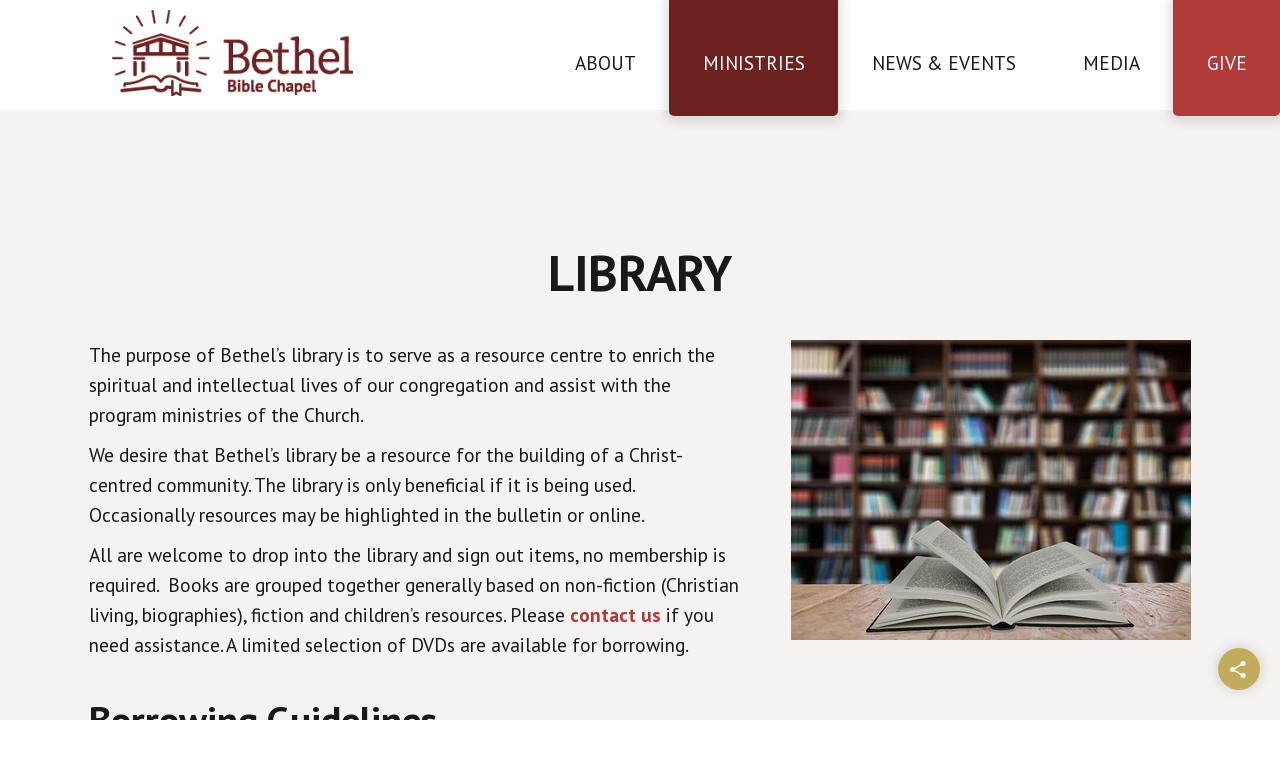

--- FILE ---
content_type: text/html; charset=utf-8
request_url: https://bethelbiblechapel.com/ministries/library
body_size: 56609
content:
<!DOCTYPE HTML>
<html xml:lang="en-GB" lang="en-GB"
>
<head>
<base href="https://bethelbiblechapel.com/ministries/library" />
	<meta http-equiv="content-type" content="text/html; charset=utf-8" />
	<meta name="keywords" content="Bethel Bible Chapel Sault Ste. Marie, Sault Ste. Marie church, Sault Ste. Marie community" />
	<meta name="author" content="Super User" />
	<meta name="description" content="Here at Bethel, our purpose is to be a caring, Christ-centred community that worships God, proclaims the Gospel of Jesus Christ and through Biblical instruction, prayer and fellowship equips the believers to serve God and share their faith as a way of life.
" />
	<meta name="generator" content="Joomla! - Open Source Content Management" />
	<title>Library</title>
	<link href="/templates/light_church/favicon.ico" rel="shortcut icon" type="image/vnd.microsoft.icon" />
	<link href="/plugins/system/jce/css/content.css?aa754b1f19c7df490be4b958cf085e7c" rel="stylesheet" type="text/css" />
	<script type="application/json" class="joomla-script-options new">{"csrf.token":"c729a0caad4b95c8e390edd3407790ae","system.paths":{"root":"","base":""},"joomla.jtext":{"COM_RSCOMMENTS_HIDE_FORM":"Hide comment form","COM_RSCOMMENTS_SHOW_FORM":"Show comment form"}}</script>
	<script src="/media/system/js/core.js?d52e3fcfb79955870992283e4f7a36f5" type="text/javascript"></script>
	<script src="/media/jui/js/jquery.min.js?d52e3fcfb79955870992283e4f7a36f5" type="text/javascript"></script>
	<script src="/media/jui/js/jquery-noconflict.js?d52e3fcfb79955870992283e4f7a36f5" type="text/javascript"></script>
	<script src="/media/jui/js/jquery-migrate.min.js?d52e3fcfb79955870992283e4f7a36f5" type="text/javascript"></script>
	<script src="/media/jui/js/bootstrap.min.js?d52e3fcfb79955870992283e4f7a36f5" type="text/javascript"></script>
	<script src="/media/system/js/caption.js?d52e3fcfb79955870992283e4f7a36f5" type="text/javascript"></script>
	<script src="/media/jui/js/jquery.ui.core.min.js?d52e3fcfb79955870992283e4f7a36f5" type="text/javascript"></script>
	<script src="/media/jui/js/jquery.ui.sortable.min.js?d52e3fcfb79955870992283e4f7a36f5" type="text/javascript"></script>
	<script src="https://bethelbiblechapel.com/templates/light_church/js/jquery/jquery-ui-addons.js" type="text/javascript"></script>
	<script type="text/javascript">
jQuery(function($){ initTooltips(); $("body").on("subform-row-add", initTooltips); function initTooltips (event, container) { container = container || document;$(container).find(".hasTooltip").tooltip({"html": true,"container": "body"});} });jQuery(window).on('load',  function() {
				new JCaption('img.caption');
			});
	</script>
	<style type="text/css">.s5boxhidden{display:none;} </style>
	<script type="text/javascript" >var s5_boxeffect = "spaceInUp";</script>
	<link rel="stylesheet" href="https://bethelbiblechapel.com/modules/mod_s5_box/css/magic.css" type="text/css" />
	<script src="https://bethelbiblechapel.com/modules/mod_s5_box/js/jquery.no.conflict.js" type="text/javascript"></script>
	<script src="https://bethelbiblechapel.com/modules/mod_s5_box/js/s5box-css.js" type="text/javascript"></script>
	<link rel="stylesheet" href="https://bethelbiblechapel.com/modules/mod_s5_box/css/s5box.css" type="text/css" />
	<style type="text/css">

.magictime {	-webkit-animation-duration: 400ms;	animation-duration: 400ms;}

#cboxOverlay {	-webkit-transition: opacity 400ms ease-in;	-moz-transition: opacity 400ms ease-in;	-o-transition: opacity 400msease-in;	transition: opacity 400ms ease-in;}

#colorbox.s5-box-effect {width:480px;}	

</style>
	<style type="text/css">

	#colorbox {		-webkit-transition: all 400ms ease-in;		-moz-transition: all 400ms ease-in;		-o-transition: all 400ms ease-in;		transition: all 400ms ease-in;	}	</style>



			<meta name="viewport"  content="width=device-width, initial-scale=1, maximum-scale=1, user-scalable=yes"/>
	
		<link href="https://bethelbiblechapel.com/images/favicon.ico" rel="shortcut icon" type="image/x-icon" />
	
<script type="text/javascript">
	if(jQuery().jquery=='1.11.0') { jQuery.easing['easeOutExpo'] = jQuery.easing['easeOutCirc'] };
</script>

	<link href="https://bethelbiblechapel.com/templates/light_church/css/bootstrap/bootstrap-default-min.css" rel="stylesheet" type="text/css" />
	<link href="https://bethelbiblechapel.com/templates/light_church/css/bootstrap/bootstrap-responsive.css" rel="stylesheet" type="text/css" />
		
	<link rel="stylesheet" href="https://bethelbiblechapel.com/templates/light_church/css/font-awesome/css/font-awesome.min.css">
	
	<link rel="stylesheet" href="https://bethelbiblechapel.com/templates/light_church/css/ionicons/css/ionicons.min.css">

<!-- Css and js addons for vertex features -->
	<link rel="stylesheet" type="text/css" href="//fonts.googleapis.com/css?family=Open+Sans:100,200,300,400,500,600,700,800" />
<style type="text/css">  .module_round_box_outer, #s5_above_body, #s5_below_body { font-size:1.1em !important; }  #s5_component_wrap { font-size:1.1em !important; } /* MAX IMAGE WIDTH */img {  height:auto !important;   max-width:100% !important; -webkit-box-sizing: border-box !important; /* Safari/Chrome, other WebKit */ -moz-box-sizing: border-box !important; /* Firefox, other Gecko */ box-sizing: border-box !important; /* Opera/IE 8+ */  }#map_canvas img, .gm-style img { max-width:none !important; }.full_width { width:100% !important; -webkit-box-sizing: border-box !important; /* Safari/Chrome, other WebKit */ -moz-box-sizing: border-box !important; /* Firefox, other Gecko */ box-sizing: border-box !important; /* Opera/IE 8+ */ }.S5_submenu_itemTablet{ background:none !important; } #s5_right_wrap, #s5_left_wrap, #s5_right_inset_wrap, #s5_left_inset_wrap, #s5_right_top_wrap, #s5_left_top_wrap, #s5_right_bottom_wrap, #s5_left_bottom_wrap { width:100% !important; }   #s5_right_column_wrap { width:0% !important; margin-left:-0% !important; } #s5_left_column_wrap { width:0% !important; } #s5_center_column_wrap_inner { margin-right:0% !important; margin-left:0% !important; }  #s5_responsive_mobile_drop_down_wrap input { width:96% !important; } #s5_responsive_mobile_drop_down_search input { width:100% !important; }  @media screen and (max-width: 1210px){ body { height:100% !important; position:relative !important;  padding-bottom:48px !important;  } #s5_responsive_menu_button { display:block !important; }  }  @media screen and (max-width: 970px){ #subMenusContainer .S5_subtext { width:85%; } }   #s5_responsive_mobile_sidebar { background:#414141; background: -moz-linear-gradient(top, #414141 0%, #414141 100%); background: -webkit-gradient(linear, left top, left bottom, color-stop(0%,#414141), color-stop(100%,#414141)); background: -webkit-linear-gradient(top, #414141 0%,#414141 100%); background: -o-linear-gradient(top, #414141 0%,#414141 100%); background: -ms-linear-gradient(top, #414141 0%,#414141 100%); background: linear-gradient(top, #414141 0%,#414141 100%); font-family: Open Sans !important; } #s5_responsive_mobile_sidebar a, #s5_responsive_mobile_search, #s5_responsive_mobile_sidebar_login_register_wrap, #s5_responsive_mobile_sidebar_menu_wrap, .module_round_box-sidebar, .module_round_box-sidebar .s5_mod_h3, .module_round_box-sidebar .s5_h3_first, .module_round_box-sidebar .s5_h3_last, #s5_responsive_mobile_sidebar_menu_wrap h3 { color:#FFFFFF !important; font-family: Open Sans !important; } .s5_responsive_mobile_sidebar_inactive .s5_responsive_mobile_sidebar_title_wrap:hover, #s5_responsive_mobile_sidebar_title_wrap_login_open, #s5_responsive_mobile_sidebar_title_wrap_register_open, #s5_responsive_mobile_sidebar_search_wrap_inner1, #s5_responsive_mobile_sidebar .first_level_li:hover { background:#303030; cursor:pointer; font-family: Open Sans !important; } .s5_mobile_sidebar_h3_open, #s5_responsive_mobile_sidebar_menu_wrap h3:hover { background:#303030; cursor:pointer; } .s5_mobile_sidebar_h3_open span, #s5_responsive_mobile_sidebar_title_wrap_register_open, #s5_responsive_mobile_sidebar_title_wrap_login_open, #s5_responsive_mobile_sidebar a.s5_mobile_sidebar_active, #s5_responsive_mobile_sidebar .s5_mobile_sidebar_h3_open a { color:#4393d6 !important; } #s5_responsive_mobile_sidebar_menu_wrap div, #s5_responsive_mobile_sidebar_login_bottom, #s5_responsive_mobile_sidebar_register_bottom { background:#2A2A2A; } #s5_responsive_mobile_sidebar_search_wrap, #s5_responsive_mobile_sidebar_login_register_wrap, #s5_responsive_mobile_sidebar_menu_wrap { border-bottom:solid 1px #555555; font-family: Open Sans !important; } #s5_pos_sidebar_top, #s5_pos_sidebar_bottom { border-bottom:solid 1px #555555; } #s5_responsive_mobile_sidebar_login_bottom #modlgn-username, #s5_responsive_mobile_sidebar_login_bottom #modlgn-passwd, #s5_responsive_mobile_sidebar_register_bottom input { background:#FFFFFF; color:#666666; border:solid 1px #FFFFFF; font-family: Open Sans !important; }  #s5_responsive_mobile_bottom_bar, #s5_responsive_mobile_top_bar { background:#000000; background: -moz-linear-gradient(top, #000000 0%, #000000 100%); /* FF3.6+ */ background: -webkit-gradient(linear, left top, left bottom, color-stop(0%,#000000), color-stop(100%,#000000)); /* Chrome,Safari4+ */ background: -webkit-linear-gradient(top, #000000 0%,#000000 100%); /* Chrome10+,Safari5.1+ */ background: -o-linear-gradient(top, #000000 0%,#000000 100%); /* Opera11.10+ */ background: -ms-linear-gradient(top, #000000 0%,#000000 100%); /* IE10+ */ background: linear-gradient(top, #000000 0%,#000000 100%); /* W3C */   font-family: Open Sans !important; } .s5_responsive_mobile_drop_down_inner, .s5_responsive_mobile_drop_down_inner input, .s5_responsive_mobile_drop_down_inner button, .s5_responsive_mobile_drop_down_inner .button, #s5_responsive_mobile_drop_down_search .validate { font-family: Open Sans !important; } .s5_responsive_mobile_drop_down_inner button:hover, .s5_responsive_mobile_drop_down_inner .button:hover, .s5_responsive_mobile_present #s5_responsive_mobile_drop_down_wrap .btn, .s5_responsive_mobile_present #s5_responsive_mobile_drop_down_wrap .btn:hover { background:#000000 !important; } #s5_responsive_mobile_drop_down_menu, #s5_responsive_mobile_drop_down_menu a, #s5_responsive_mobile_drop_down_login a { font-family: Open Sans !important; color:#FFFFFF !important; } #s5_responsive_mobile_bar_active, #s5_responsive_mobile_drop_down_menu .current a, .s5_responsive_mobile_drop_down_inner .s5_mod_h3, .s5_responsive_mobile_drop_down_inner .s5_h3_first { color:#4393d6 !important; } .s5_responsive_mobile_drop_down_inner button, .s5_responsive_mobile_drop_down_inner .button, .s5_responsive_mobile_present #s5_responsive_mobile_drop_down_wrap .btn, .s5_responsive_mobile_present #s5_responsive_mobile_drop_down_wrap .btn:hover { background:#4393d6 !important; } #s5_responsive_mobile_drop_down_menu .active ul li, #s5_responsive_mobile_drop_down_menu .current ul li a, #s5_responsive_switch_mobile a, #s5_responsive_switch_desktop a, #s5_responsive_mobile_drop_down_wrap { color:#FFFFFF !important; } #s5_responsive_mobile_toggle_click_menu span { border-right:solid 1px #000000; } #s5_responsive_mobile_toggle_click_menu { border-right:solid 1px #000000; } #s5_responsive_mobile_toggle_click_search span, #s5_responsive_mobile_toggle_click_register span, #s5_responsive_mobile_toggle_click_login span, #s5_responsive_mobile_scroll a { border-left:solid 1px #000000; } #s5_responsive_mobile_toggle_click_search, #s5_responsive_mobile_toggle_click_register, #s5_responsive_mobile_toggle_click_login, #s5_responsive_mobile_scroll { border-left:solid 1px #000000; } .s5_responsive_mobile_open, .s5_responsive_mobile_closed:hover, #s5_responsive_mobile_scroll:hover { background:#000000; } #s5_responsive_mobile_drop_down_menu .s5_responsive_mobile_drop_down_inner, #s5_responsive_mobile_drop_down_register .s5_responsive_mobile_drop_down_inner, #s5_responsive_mobile_drop_down_login .s5_responsive_mobile_drop_down_inner, #s5_responsive_mobile_drop_down_search .s5_responsive_mobile_drop_down_inner { background:#000000; } .s5_wrap { max-width:1300px !important; }      @media screen and (max-width: 1050px){ #s5_columns_wrap_inner { width:100% !important; } #s5_center_column_wrap { width:100% !important; left:100% !important; } #s5_left_column_wrap { left:0% !important; } #s5_left_top_wrap, #s5_left_column_wrap, #s5_left_inset_wrap, #s5_left_wrap, #s5_left_bottom_wrap, #s5_right_top_wrap, #s5_right_column_wrap, #s5_right_inset_wrap, #s5_right_wrap, #s5_right_bottom_wrap { width:100% !important; } #s5_center_column_wrap_inner { margin:0px !important; } #s5_left_column_wrap { margin-right:0px !important; } #s5_right_column_wrap { margin-left:0px !important; } .items-row .item { width:100% !important; padding-left:0px !important; padding-right:0px !important; margin-right:0px !important; margin-left:0px !important; } }     @media screen and (min-width:580px) and (max-width: 1050px){  #s5_top_row1 .s5_float_left { width:100% !important; } }                 @media screen and (min-width:580px) and (max-width: 1100px){  #s5_below_columns_inner .s5_float_left { width:100% !important; } }          @media screen and (min-width:580px) and (max-width: 1100px){  #s5_bottom_row1 .s5_float_left { width:100% !important; } }          @media screen and (min-width:580px) and (max-width: 950px){  #s5_bottom_row2 .s5_float_left { width:100% !important; } }           @media screen and (min-width:580px) and (max-width: 950px){  #s5_bottom_row3 .s5_float_left { float:left !important; width:50% !important; } }         #s5_top_row1_area1 {  background:#f5f2f2 !important;   }  #s5_top_row2_area1 {   background-color:# !important; background-image:url(/images/bethel/backgrounds/home_current_sermons.jpg) !important; background-size: cover; background-attachment: scroll !important; background-repeat:no-repeat !important; background-position:top center;  }  #s5_bottom_row1_area1 {  background:#f5f2f2 !important;   }  #s5_bottom_row2_area1 {  background:#f5f2f2 !important;   }      #s5_menu_wrap.s5_wrap, #s5_menu_wrap.s5_wrap_fmfullwidth { -moz-opacity: 1; -khtml-opacity: 1; filter:alpha(opacity=100); opacity:1 !important; }   .s5_wrap_fmfullwidth ul.menu { width:96%;  } #s5_menu_wrap.s5_wrap_fmfullwidth {  height:95px;  width:100% !important; z-index:2; position: fixed;  top:0px !important;  margin-top:0px !important; left:0 !important; margin-left:0px !important; -webkit-backface-visibility: hidden; -webkit-transform: translateZ(2); }  .subMenusContainer, .s5_drop_down_container { position: fixed !important; } #s5_menu_wrap.s5_wrap {    height:95px;  position: fixed;  top:0px !important;  z-index:2;   margin-top:0px !important; }   #s5_menu_wrap { -webkit-transition: top 300ms ease-out; -moz-transition: top 300ms ease-out; -o-transition:top 300ms ease-out; transition: top 300ms ease-out; } #s5_menu_wrap.s5_wrap_fmfullwidth, #s5_menu_wrap.s5_wrap { top:0px; }  #s5_menu_wrap.s5_wrap, #s5_menu_wrap.s5_wrap_fmfullwidth {   background: #fff !important; /* Old browsers */ background: -moz-linear-gradient(top, #fff 0%, #fff 100%) !important; /* FF3.6+ */ background: -webkit-gradient(linear, left top, left bottom, color-stop(0%,#fff), color-stop(100%,#fff)) !important; /* Chrome,Safari4+ */ background: -webkit-linear-gradient(top, #fff 0%,#fff 100%) !important; /* Chrome10+,Safari5.1+ */ background: -o-linear-gradient(top, #fff 0%,#fff 100%) !important; /* Opera 11.10+ */ background: -ms-linear-gradient(top, #fff 0%,#fff 100%) !important; /* IE10+ */ background: linear-gradient(to bottom, #fff 0%,#fff 100%) !important; /* W3C */ filter: progid:DXImageTransform.Microsoft.gradient( startColorstr='#fff', endColorstr='#fff',GradientType=0 ) !important; /* IE6-9 */   }  #s5_menu_wrap.s5_wrap, #s5_menu_wrap.s5_wrap_fmfullwidth { -webkit-box-shadow: 0 0 35px rgba(0, 0, 0, 0.2); -moz-box-shadow: 0 0 35px rgba(0, 0, 0, 0.2); box-shadow: 0 0 35px rgba(0, 0, 0, 0.2); }    </style><script type="text/javascript">/*<![CDATA[*/jQuery(document).ready(function(){if(window.addEventListener){window.addEventListener('scroll',s5_fm_check_scroll_height,false);window.addEventListener('resize',s5_fm_check_scroll_height,false);}
else if(window.attachEvent){window.attachEvent('onscroll',s5_fm_check_scroll_height);window.attachEvent('onreisze',s5_fm_check_scroll_height);}
window.setTimeout(s5_fm_check_scroll_height,100);}
);var s5_menu_wrap_height=0;var s5_menu_wrap_parent_height=0;var s5_menu_wrap_parent_parent_height=0;var s5_menu_wrap_run="no";function s5_fm_check_scroll_height(){if(s5_menu_wrap_run=="no"){s5_menu_wrap_height=document.getElementById("s5_menu_wrap").offsetHeight;s5_menu_wrap_parent_height=document.getElementById("s5_menu_wrap").parentNode.offsetHeight;s5_menu_wrap_parent_parent_height=document.getElementById("s5_menu_wrap").parentNode.parentNode.offsetHeight;s5_menu_wrap_run="yes";}
var s5_fmenuheight_new = 95;
if (window.pageYOffset >= 600 - s5_fmenuheight_new){document.getElementById("s5_menu_wrap").style.top = "0px";} else {document.getElementById("s5_menu_wrap").style.top = "-500px";}
if(document.getElementById("s5_floating_menu_spacer")!=null){if (window.pageYOffset >= 600 && window.innerWidth > 1210){document.getElementById("s5_floating_menu_spacer").style.height = s5_menu_wrap_height + "px";
document.getElementById("s5_menu_wrap").className = 's5_wrap_fmfullwidth';
document.getElementById("subMenusContainer").className = 'subMenusContainer';
if (s5_menu_wrap_parent_height >= s5_menu_wrap_height - 20 && s5_menu_wrap_parent_parent_height >= s5_menu_wrap_height - 20 && document.getElementById("s5_menu_wrap").parentNode.style.position != "absolute" && document.getElementById("s5_menu_wrap").parentNode.parentNode.style.position != "absolute") {document.getElementById("s5_floating_menu_spacer").style.display = "block";}}else { document.getElementById("s5_menu_wrap").className = '';	if (document.body.innerHTML.indexOf("s5_menu_overlay_subs") <= 0) {document.getElementById("subMenusContainer").className = ''; }document.getElementById("s5_floating_menu_spacer").style.display = "none";}}}
</script>
<script type="text/javascript" src="https://bethelbiblechapel.com/templates/light_church/js/core/s5_flex_menu-min.js"></script>
<link rel="stylesheet" href="https://bethelbiblechapel.com/templates/light_church/css/s5_flex_menu.css" type="text/css" />
<link rel="stylesheet" href="https://bethelbiblechapel.com/templates/system/css/system.css" type="text/css" />
<link rel="stylesheet" href="https://bethelbiblechapel.com/templates/system/css/general.css" type="text/css" />


<link href="https://bethelbiblechapel.com/templates/light_church/css/template.css" rel="stylesheet" type="text/css" />



<link href="https://bethelbiblechapel.com/templates/light_church/css/editor.css" rel="stylesheet" type="text/css" />

<link href="https://bethelbiblechapel.com/templates/light_church/css/thirdparty.css" rel="stylesheet" type="text/css" />


<link rel="stylesheet" type="text/css" href="//fonts.googleapis.com/css?family=PT+Sans:100,200,300,400,500,600,700,800,900" />

<link href="https://bethelbiblechapel.com/templates/light_church/css/multibox/multibox.css" rel="stylesheet" type="text/css" />
<link href="https://bethelbiblechapel.com/templates/light_church/css/multibox/ajax.css" rel="stylesheet" type="text/css" />
<script type="text/javascript" src="https://bethelbiblechapel.com/templates/light_church/js/multibox/overlay.js"></script>
<script type="text/javascript" src="https://bethelbiblechapel.com/templates/light_church/js/multibox/multibox.js"></script>



	<link rel="stylesheet" type="text/css" href="https://bethelbiblechapel.com/templates/light_church/css/core/s5_responsive_bars-min.css" />
	<link href="https://bethelbiblechapel.com/templates/light_church/css/core/s5_responsive_hide_classes-min.css" rel="stylesheet" type="text/css" />
	<style type="text/css"> @media screen and (min-width: 650px){.s5_responsive_mobile_sidebar_show_ltr {width:400px !important;}.s5_responsive_mobile_sidebar_body_wrap_show_ltr {margin-left:400px !important;}.s5_responsive_mobile_sidebar_show_rtl {width:400px !important;}.s5_responsive_mobile_sidebar_body_wrap_show_rtl {margin-right:400px !important;}#s5_responsive_mobile_sidebar_inner1 {width:400px !important;}}</style>


	<link rel="stylesheet" type="text/css" href="https://bethelbiblechapel.com/templates/light_church/css/s5_responsive.css" />
	
	

	<link rel="stylesheet" type="text/css" href="https://bethelbiblechapel.com/templates/light_church/css/custom.css" />
	<script type="text/javascript">
	//<![CDATA[
				        jQuery(document).ready( function() {
		            var myMenu = new MenuMatic({
				tabletWidth:1400,
                effect:"slide & fade",
                duration:500,
                physics: 'linear',
                hideDelay:250,
                orientation:"horizontal",
                tweakInitial:{x:0, y:0},
				                                     	            direction:{    x: 'right',    y: 'down' },
				                opacity:100            });
        });		
			//]]>	
    </script>    

<!-- Info Slide Script - Called in header so css validates -->	

	

<!-- Resize column function -->	

<!-- File compression. Needs to be called last on this file -->	
<!-- The excluded files, listed below the compressed php files, are excluded because their calls vary per device or per browser. Included compression files are only ones that have no conditions and are included on all devices and browsers. Otherwise unwanted css will compile in the compressed files. -->	

<!-- Additional scripts to load inside of the header -->

<link rel="stylesheet" type="text/css" href="//fonts.googleapis.com/css?family=PT%20Sans:100,200,300,400,500,600,700,800" />

<style type="text/css"> 

#s5_nav li a, #s5_rightmenu, #s5_rightmenudrop_in li a  {font-family: PT Sans !important;} 

.btn-link {
color:#6E2220;
}


body, .inputbox, #s5_qc_submitbutton, .navbar-search .search-query, button, input, select, textarea{font-family: 'PT Sans',Helvetica,Arial,Sans-Serif ;} 


/* k2 stuff */
div.itemHeader h2.itemTitle, div.catItemHeader h3.catItemTitle, h3.userItemTitle a, #comments-form p, #comments-report-form p, #comments-form span, #comments-form .counter, #comments .comment-author, #comments .author-homepage,
#comments-form p, #comments-form #comments-form-buttons, #comments-form #comments-form-error, #comments-form #comments-form-captcha-holder {font-family: 'PT Sans',Helvetica,Arial,Sans-Serif ;} 
	
.s5_wrap{width:96%;}	

.jdGallery .slideInfoZone, .s5_photo_showcase_conent_wrap_inner2, .s5_tab_show_slide_inner {max-width:1300px !important;}


.mainParentBtn a, .s5_wrap_fmfullwidth .mainParentBtn a {background:none;} #s5_nav li.mainParentBtn .s5_level1_span2 a {padding-right: 0;}	
#s5_nav li:first-child, .s5_accordion_menu #s5_accordion_inner > h3:first-child, .hiddenhome .nav.menu > li:first-child {display:none !important;}.pagenav a, #s5_loginreg, .addresstime_left h4, .addresstime_right h4, .s5_masonry_articles li a, .s5_masoncat, #s5_rightmenudrop_in li a, .uppercase, .s5_tab_show_slide_button_inactive, .s5_tab_show_slide_button_active, #s5_latest_message, h3, #s5_rightmenu, #s5_nav li a, .jdGallery .slideInfoZone p, .page-header h2, .s5_masonry_articletitle, .s5_masonry_articletitle a, .btn, .button, button, .readon, p.readmore a, .jdGallery a.readon, #myGallery.jdGallery a.left, #myGallery.jdGallery a.right, .module_round_box h3.s5_mod_h3, p.readmore a, p.readmore, #s5_component_wrap_inner h2 a, #s5_component_wrap_inner h1 a, .jdGallery .slideInfoZone h2, .s5_mod_news2_titletext {text-transform:uppercase;}
#cboxLoadedContent button, #s5_nav li.active, #s5_nav li:hover, #s5_nav li.mainMenuParentBtnFocused, #s5_rightmenu:hover, #subMenusContainer div.s5_sub_wrap ul, #subMenusContainer div.s5_sub_wrap_rtl ul, .button.mailchimp_signup, .btn.btn-primary, .pagenav a, .pagination a, .s5_is_css_hidden a.button {background:#6E2220;}


.s5_highlight1, .date_top, .module_round_box.highlight1, #s5_mason_load_more, .s5_custom34_left_50, .s5_custom4_left_50 {background:#6E2220;}

	
#s5_headerbackground {background-image:url(https://bethelbiblechapel.com/images/) !important;}	

#s5_socialicons, .module_round_box.highlight2 {background:#c3ab5c;}


#s5_body_padding #s5_menu_wrap {top: 0px !important;}


.iacf_prev, .iacf_next {font-size:12px;display: block !important;}.jdGallery a.left, .jdGallery a.right {background:none !important;}	
	
	
	
#s5_pos_custom_2 {position: relative;margin-top: 0px;background:#333;-moz-opacity: 1 ;
	-khtml-opacity: 1;	filter:alpha(opacity=100);	opacity:1;}
    


    	
 
 
 
 
 
</style>
</head>

<body id="s5_body">

<div id="s5_scrolltotop"></div>

<!-- Top Vertex Calls -->
<!-- Call mobile sidebar -->
<div id="s5_responsive_mobile_sidebar" class="s5_responsive_mobile_sidebar_hide_ltr">
	<div id="s5_responsive_mobile_sidebar_inner1" class="s5_responsive_mobile_sidebar_light">
<div id="s5_responsive_mobile_sidebar_inner2">

		<div id="s5_responsive_mobile_sidebar_search_wrap">
	<div id="s5_responsive_mobile_sidebar_search_wrap_inner1">
	<div id="s5_responsive_mobile_sidebar_search_wrap_inner2">
		<form method="post" action="https://bethelbiblechapel.com/">
		<input type="text" onfocus="if (this.value=='Search...') this.value='';" onblur="if (this.value=='') this.value='Search...';" value="Search..." id="s5_responsive_mobile_search" name="searchword" />
		<input type="hidden" value="search" name="task" />
		<input type="hidden" value="com_search" name="option" />
		<input type="hidden" value="1" name="Itemid" />
	</form>
	</div>
	</div>
	</div>
	<div style="clear:both"></div>
	
	
			<div id="s5_responsive_mobile_sidebar_login_register_wrap">

				<div id="s5_responsive_mobile_sidebar_login_wrap" class="s5_responsive_mobile_sidebar_inactive" style="display:none">
			<div class="s5_responsive_mobile_sidebar_title_wrap" id="s5_responsive_mobile_sidebar_title_wrap_login" onclick="s5_responsive_mobile_sidebar_login()">
			<div class="s5_responsive_mobile_sidebar_title_wrap_inner">
				<span class="s5_responsive_mobile_sidebar_title_wrap_inner">
				Login				</span>
			</div>
			</div>
			<div id="s5_responsive_mobile_sidebar_login_bottom" class="s5_responsive_mobile_sidebar_login_inactive">
			</div>
		<div style="clear:both"></div>
		</div>
		
						
	<div style="clear:both"></div>
	</div>
		
			<div id="s5_responsive_mobile_sidebar_menu_wrap">
			

<!--<ul class="menu">-->
<h3 class=''><span><a   href='/' >Home</a></span></h3><h3 class='' onclick='s5_responsive_mobile_sidebar_h3_click(this.id)'><span class='s5_sidebar_deeper'><a  href='#' >About</a></span></h3><div class='s5_responsive_mobile_sidebar_sub'><ul><li><a   href="/connect/our-beliefs" >Our Beliefs</a></li><li><a   href="/connect/our-leadership" >Our Leadership</a></li><li><a   href="/connect/contact-us" >Contact Us</a></li></ul></div><h3 class='' onclick='s5_responsive_mobile_sidebar_h3_click(this.id)'><span class='s5_sidebar_deeper'><a  s5_mobile_sidebar_active href='javascript:;' >Ministries</a></span></h3><div class='s5_responsive_mobile_sidebar_sub'><ul><li><a   href="/ministries/awana-clubs" >Awana Clubs</a></li><li><a   href="/ministries/college-careers" >College &amp; Careers</a></li><li><a   href="/ministries/jr-youth-group" >Jr. Youth Group</a></li><li><a   class="s5_mobile_sidebar_active"  href="/ministries/library" >Library</a></li><li><a   href="/ministries/men-s-ministry" >Men's Ministry</a></li><li><a   href="/ministries/ministry-leader-list" >Ministry Leader List</a></li><li><a   href="/ministries/missions" >Missions</a></li><li><a   href="/ministries/small-groups" >Small Groups</a></li><li><a   href="/ministries/stephen-ministry" >Stephen Ministry</a></li><li><a   href="/ministries/sunday-school" >Sunday School</a></li><li><a   href="/ministries/women-s-ministry" >Women's Ministry</a></li><li><a   href="/ministries/youth-group" >Youth Group</a></li></ul></div><h3 class='' onclick='s5_responsive_mobile_sidebar_h3_click(this.id)'><span class='s5_sidebar_deeper'><a  href='javascript:;' >News &amp; Events</a></span></h3><div class='s5_responsive_mobile_sidebar_sub'><ul><li><a   href="/news-events/bulletin" >Bulletin</a></li><li><a   href="/news-events/calendar" >Calendar</a></li><li><a   href="/news-events/news-events" >News &amp; Events</a></li></ul></div><h3 class='' onclick='s5_responsive_mobile_sidebar_h3_click(this.id)'><span class='s5_sidebar_deeper'><a  href='javascript:;' >Media</a></span></h3><div class='s5_responsive_mobile_sidebar_sub'><ul><li><a   href="https://www.youtube.com/bethelbiblechapelssm/live" target="_blank" >Online Service</a></li><li><a   href="/bethel-media/2026-sermons" >2026 Sermons</a></li><li><a   href="/bethel-media/all-sermons" >All Sermons</a></li><li><a   href="/bethel-media/bethel-blog" >Bethel Blog</a></li><li><a   href="/bethel-media/right-now-media" >Right Now Media</a></li></ul></div><h3 class='menulight active' onclick='s5_responsive_mobile_sidebar_h3_click(this.id)'><span class='s5_sidebar_deeper'><a  href='/give' >Give</a></span></h3><div class='s5_responsive_mobile_sidebar_sub'><ul><li><a   href="/give/bethel-building-fund" >Building Fund</a></li></ul></div><!--</ul>-->
		</div>
	
	
</div>
</div>
</div>
<div id="s5_responsive_mobile_sidebar_body_wrap">
<div id="s5_responsive_mobile_sidebar_body_wrap_inner">

<!-- Call top bar for mobile devices if layout is responsive -->	
	


	
		<!-- s5_responsive_mobile_top_bar_spacer must be called to keep a space at the top of the page since s5_responsive_mobile_top_bar_wrap is position absolute. -->	

		<div id="s5_responsive_mobile_top_bar_spacer"></div>



		<!-- s5_responsive_mobile_top_bar_wrap must be called off the page and not with display:none or it will cause issues with the togglers. -->

		<div id="s5_responsive_mobile_top_bar_wrap" style="margin-top:-50000px;position:absolute;z-index:20;top:0px">



			<div id="s5_responsive_mobile_top_bar" onclick="s5_responsive_mobile_sidebar()" class="s5_responsive_mobile_bar_light">



					<div id="s5_responsive_mobile_toggle_click_menu">

						<span></span>

					</div>

					

					
						<div id="s5_responsive_mobile_bar_active">

							<span>

								Library
							</span>

						</div>

					


				<div style="clear:both;height:0px"></div>

				

			</div>



		</div>

	


	<script type="text/javascript">

		var s5_responsive_trigger = 1210;

		var s5_responsive_layout = "sidebar";

		var s5_responsive_layout_direction = "_ltr";

		var s5_responsive_menu_auto_open = "open";

	</script>

	<script type="text/javascript" src="https://bethelbiblechapel.com/templates/light_church/js/core/s5_responsive_mobile_bar-min.js"></script>





<!-- Fixed Tabs -->	

<!-- Drop Down -->	

<!-- Parallax Backgrounds -->

<!-- Floating Menu Spacer -->
	
<div id="s5_floating_menu_spacer" style="display:none;width:100%;"></div>

<!-- Body Padding Div Used For Responsive Spacing -->		
<div id="s5_body_padding">


	

	<div id="s5_menu_wrap">
		<div id="s5_menu_wrapinner"></div>
	
		<div id="s5_menu_wrapitems">
		
						<div id="s5_logo_wrap" class="s5_logo s5_logo_module">
																					<div id="s5_logo_text_wrap">
									<div class="moduletable">
			

<div class="custom"  >
	<p><a href="/index.php" title="Bethel Bible Chapel"> <img src="/templates/light_church/images/s5_logo.png" alt="Bethel Bible Chapel Logo" width="337" height="120" style="margin-top: -5px;" /></a></p></div>
		</div>
	
							<div style="clear:both;"></div>
						</div>
															<div style="clear:both;"></div>
				</div>	
								
								
				
			<nav id="s5_menu_inner" class="s5_wrap_menu">
				<ul id='s5_nav' class='menu'><li   class=' ' ><span class='s5_level1_span1'><span class='s5_level1_span2'><a href="/"><span onclick='window.document.location.href="/"'>Home</span></a></span></span></li><li   class=' ' ><span class='s5_level1_span1'><span class='s5_level1_span2'><a href="#"><span onclick='window.document.location.href="#"'>About</span></a></span></span><ul style='float:left;'><li class=''><span class='S5_submenu_item'><a href="/connect/our-beliefs"><span class='s5_sub_a_span' onclick='window.document.location.href="/connect/our-beliefs"'>Our Beliefs</span></a></span></li><li class=''><span class='S5_submenu_item'><a href="/connect/our-leadership"><span class='s5_sub_a_span' onclick='window.document.location.href="/connect/our-leadership"'>Our Leadership</span></a></span></li><li class=''><span class='S5_submenu_item'><a href="/connect/contact-us"><span class='s5_sub_a_span' onclick='window.document.location.href="/connect/contact-us"'>Contact Us</span></a></span></li></ul></li><li   class='active ' ><span class='s5_level1_span1'><span class='s5_level1_span2'><a href="javascript:;"><span onclick='window.document.location.href="javascript:;"'>Ministries</span></a></span></span><ul style='float:left;'><li class=''><span class='S5_submenu_item'><a href="/ministries/awana-clubs"><span class='s5_sub_a_span' onclick='window.document.location.href="/ministries/awana-clubs"'>Awana Clubs</span></a></span></li><li class=''><span class='S5_submenu_item'><a href="/ministries/college-careers"><span class='s5_sub_a_span' onclick='window.document.location.href="/ministries/college-careers"'>College &amp; Careers</span></a></span></li><li class=''><span class='S5_submenu_item'><a href="/ministries/jr-youth-group"><span class='s5_sub_a_span' onclick='window.document.location.href="/ministries/jr-youth-group"'>Jr. Youth Group</span></a></span></li><li class=''><span class='S5_submenu_item active'><a href="/ministries/library"><span class='s5_sub_a_span' onclick='window.document.location.href="/ministries/library"'>Library</span></a></span></li><li class=''><span class='S5_submenu_item'><a href="/ministries/men-s-ministry"><span class='s5_sub_a_span' onclick='window.document.location.href="/ministries/men-s-ministry"'>Men's Ministry</span></a></span></li><li class=''><span class='S5_submenu_item'><a href="/ministries/ministry-leader-list"><span class='s5_sub_a_span' onclick='window.document.location.href="/ministries/ministry-leader-list"'>Ministry Leader List</span></a></span></li></ul><ul style='float:left;'><li class=''><span class='S5_submenu_item'><a href="/ministries/missions"><span class='s5_sub_a_span' onclick='window.document.location.href="/ministries/missions"'>Missions</span></a></span></li><li class=''><span class='S5_submenu_item'><a href="/ministries/small-groups"><span class='s5_sub_a_span' onclick='window.document.location.href="/ministries/small-groups"'>Small Groups</span></a></span></li><li class=''><span class='S5_submenu_item'><a href="/ministries/stephen-ministry"><span class='s5_sub_a_span' onclick='window.document.location.href="/ministries/stephen-ministry"'>Stephen Ministry</span></a></span></li><li class=''><span class='S5_submenu_item'><a href="/ministries/sunday-school"><span class='s5_sub_a_span' onclick='window.document.location.href="/ministries/sunday-school"'>Sunday School</span></a></span></li><li class=''><span class='S5_submenu_item'><a href="/ministries/women-s-ministry"><span class='s5_sub_a_span' onclick='window.document.location.href="/ministries/women-s-ministry"'>Women's Ministry</span></a></span></li><li class=''><span class='S5_submenu_item'><a href="/ministries/youth-group"><span class='s5_sub_a_span' onclick='window.document.location.href="/ministries/youth-group"'>Youth Group</span></a></span></li></ul></li><li   class=' ' ><span class='s5_level1_span1'><span class='s5_level1_span2'><a href="javascript:;"><span onclick='window.document.location.href="javascript:;"'>News &amp; Events</span></a></span></span><ul style='float:left;'><li class=''><span class='S5_submenu_item'><a href="/news-events/bulletin"><span class='s5_sub_a_span' onclick='window.document.location.href="/news-events/bulletin"'>Bulletin</span></a></span></li><li class=''><span class='S5_submenu_item'><a href="/news-events/calendar"><span class='s5_sub_a_span' onclick='window.document.location.href="/news-events/calendar"'>Calendar</span></a></span></li><li class=''><span class='S5_submenu_item'><a href="/news-events/news-events"><span class='s5_sub_a_span' onclick='window.document.location.href="/news-events/news-events"'>News &amp; Events</span></a></span></li></ul></li><li   class=' ' ><span class='s5_level1_span1'><span class='s5_level1_span2'><a href="javascript:;"><span onclick='window.document.location.href="javascript:;"'>Media</span></a></span></span><ul style='float:left;'><li class=''><span class='S5_submenu_item'><a href="https://www.youtube.com/bethelbiblechapelssm/live" target='_blank' onclick='this.removeAttribute("href")'><span class='s5_sub_a_span' onclick='window.open("https://www.youtube.com/bethelbiblechapelssm/live")'>Online Service</span></a></span></li><li class=''><span class='S5_submenu_item'><a href="/bethel-media/2026-sermons"><span class='s5_sub_a_span' onclick='window.document.location.href="/bethel-media/2026-sermons"'>2026 Sermons</span></a></span></li><li class=''><span class='S5_submenu_item'><a href="/bethel-media/all-sermons"><span class='s5_sub_a_span' onclick='window.document.location.href="/bethel-media/all-sermons"'>All Sermons</span></a></span></li><li class=''><span class='S5_submenu_item'><a href="/bethel-media/bethel-blog"><span class='s5_sub_a_span' onclick='window.document.location.href="/bethel-media/bethel-blog"'>Bethel Blog</span></a></span></li><li class=''><span class='S5_submenu_item'><a href="/bethel-media/right-now-media"><span class='s5_sub_a_span' onclick='window.document.location.href="/bethel-media/right-now-media"'>Right Now Media</span></a></span></li></ul></li><li   class=' menulight active' ><span class='s5_level1_span1'><span class='s5_level1_span2'><a href="/give"><span onclick='window.document.location.href="/give"'>Give</span></a></span></span><ul style='float:left;'><li class=''><span class='S5_submenu_item'><a href="/give/bethel-building-fund"><span class='s5_sub_a_span' onclick='window.document.location.href="/give/bethel-building-fund"'>Building Fund</span></a></span></li></ul></li></ul>			</nav>
						
		
			
			<div style="clear:both;"></div>
	</div>
	</div>



				<div id="s5_headerbackground"></div>	
		


	
			
	
	<!-- Top Row1 -->	
			<!-- End Top Row1 -->	
		
		
		
	<!-- Top Row2 -->	
			<!-- End Top Row2 -->
	
	
	
	<!-- Top Row3 -->	
			<!-- End Top Row3 -->	
		
	
	
		
	
	<!-- Above Columns Wrap -->	
					<!-- End Above Columns Wrap -->	
	
		
	<!-- Center area -->	
				<section id="s5_center_area1" class="s5_slidesection s5_no_custom_bg">
		<div id="s5_center_area2" class="s5_no_custom_bg">
		<div id="s5_center_area_inner" class="s5_wrap">
		
				
				
			<!-- Columns wrap, contains left, right and center columns -->	
			<section id="s5_columns_wrap" class="s5_no_custom_bg">
			<div id="s5_columns_wrap_inner" class="s5_no_custom_bg">
				
				<section id="s5_center_column_wrap">
				<div id="s5_center_column_wrap_inner" style="margin-left:0px; margin-right:0px;">
					
										
											
						<section id="s5_component_wrap">
						<div id="s5_component_wrap_inner">
						
																
														<main>
								<div id="system-message-container">
	</div>

<div class="item-page" itemscope itemtype="https://schema.org/Article">
	<meta itemprop="inLanguage" content="en-GB" />
	
		
			<div class="page-header">
		<h2 itemprop="headline">
			Library		</h2>
							</div>
					
		
	
	
		
								<div itemprop="articleBody">
		<p><img src="/images/bethel/articles/library.jpg" alt="Bethel Library" width="400" height="300" style="margin-left: 50px; float: right;" />The purpose of Bethel’s library is to serve as a resource centre to enrich the spiritual and intellectual lives of our congregation and assist with the program ministries of the Church.</p>
<p>We desire that Bethel’s library be a resource for the building of a Christ-centred community. The library is only beneficial if it is being used. Occasionally resources may be highlighted in the bulletin or online.</p>
<p>All are welcome to drop into the library and sign out items, no membership is required.&nbsp; Books are grouped together generally based on non-fiction (Christian living, biographies), fiction and children’s resources. Please <strong><span style="color: #af3c39;"><a href="/connect/contact-us" style="color: #af3c39;" title="Contact Us">contact us</a></span></strong>&nbsp;if you need assistance. A limited selection of DVDs are available for borrowing.</p>
<h2>Borrowing Guidelines</h2>
<h4>Books</h4>
<p>1. Remove the sign out card from inside the back cover and sign your <strong>full name</strong> (first and last), <strong>phone number</strong> and the <strong>date</strong>.</p>
<p>2. Place card in the beige index card box on the desk in the library.<br /><i>While there is no “due date”, if you have had the book(s) for three or four weeks, please return it for someone else to use. You may sign out books as many times as you would like.</i></p>
<p>3. When finished, please return the book to the basket on the shelf near the door.</p>
<h4>DVDs</h4>
<p>1. Sign the card that is inside the DVD case with your <strong>full name</strong> (first and last), <strong>phone number</strong> and the <strong>date</strong>.</p>
<p>2. Contact Len Peake or Joan Dufour to give you the DVD for borrowing or send us a message on the<strong><span style="color: #af3c39;"> <a href="/connect/contact-us" style="color: #af3c39;" title="Contact Us">Contact Us</a></span></strong> page.<br /><i>Please return DVDs after one week.</i></p>
<p>3. When finished, please return the DVD to the slot on the shelf near the door.</p> 	</div>

	
							</div>

								<div style="clear:both;height:0px"></div>
							</main>
														
														
														
						</div>
						</section>
						
										
										
				</div>
				</section>
				<!-- Left column -->	
								<!-- End Left column -->	
				<!-- Right column -->	
								<!-- End Right column -->	
				<div style="clear:both;height:0px;"></div>
			</div>
			</section>
			<!-- End columns wrap -->	
			
		
			
		</div>
		</div>
		</section>
			<!-- End Center area -->	
	
	
	<!-- Below Columns Wrap -->	
					<!-- End Below Columns Wrap -->				
			
	
	
	<!-- Bottom Row1 -->	
			<!-- End Bottom Row1 -->	
	
			
		
	<!-- Bottom Row2 -->	
			<!-- End Bottom Row2 -->
	
	
	
	<!-- Bottom Row3 -->	
				<section id="s5_bottom_row3_area1" class="s5_slidesection s5_no_custom_bg">	
		<div id="s5_bottom_row3_area2" class="s5_no_custom_bg">
		<div id="s5_bottom_row3_area_inner" class="s5_wrap">
		
			<div id="s5_bottom_row3_wrap">
			<div id="s5_bottom_row3">
			<div id="s5_bottom_row3_inner">
			
									<div id="s5_pos_bottom_row3_1" class="s5_float_left" style="width:25%">
						
			<div class="module_round_box_outer">

			<div class="module_round_box ">

				<div class="s5_module_box_1">
					<div class="s5_module_box_2">
												<div class="s5_mod_h3_outer">
							<h3 class="s5_mod_h3">
																						<span class="s5_h3_first">Follow </span><span class="s5_h3_last"> Us</span>
														</h3>
													</div>
												<div class="s5_mod_h3_below" style="clear:both"></div>
												<div class="s5_outer ">
						

<div class="custom"  >
	<p><span style="color: #6a6a6a;"><i class="ion-social-facebook"></i><a href="https://www.facebook.com/bethelbiblechapelssm/" target="_blank" rel="noopener noreferrer" style="color: #6a6a6a;">&nbsp;&nbsp;FaceBook</a></span></p>
<p><span style="color: #6a6a6a;"><i class="ion-social-youtube"></i><a href="https://www.youtube.com/c/bethelbiblechapelssm" target="_blank" rel="noopener noreferrer" style="color: #6a6a6a;">&nbsp;&nbsp;YouTube</a></span></p>
<p><span style="color: #6a6a6a;"><i class="ion-social-vimeo"></i><a href="https://vimeo.com/bethelbiblechapel" target="_blank" rel="noopener noreferrer" style="color: #6a6a6a;">&nbsp;&nbsp;Vimeo</a></span></p>
<p><span style="color: #6a6a6a;"><i class="ion-person"></i><a href="/bethel-media/bethel-blog" target="_blank" rel="noopener noreferrer" style="color: #6a6a6a;">&nbsp;&nbsp;Bethel Blog</a></span></p></div>
						</div>
						<div style="clear:both; height:0px"></div>
					</div>
				</div>

			</div>

			</div>

		
					</div>
								
									<div id="s5_pos_bottom_row3_2" class="s5_float_left" style="width:25%">
						
			<div class="module_round_box_outer">

			<div class="module_round_box ">

				<div class="s5_module_box_1">
					<div class="s5_module_box_2">
												<div class="s5_mod_h3_outer">
							<h3 class="s5_mod_h3">
																						<span class="s5_h3_first">Connect </span><span class="s5_h3_last"> With Us</span>
														</h3>
													</div>
												<div class="s5_mod_h3_below" style="clear:both"></div>
												<div class="s5_outer ">
						<ul class="nav menu mod-list">
<li class="item-673"><a href="https://bethelbiblechapel.churchcenter.com/people/forms/192445" target="_blank" rel="noopener noreferrer">Connect Card</a></li><li class="item-749"><a href="/stephen-ministry" >Stephen Ministry</a></li><li class="item-672"><a href="/sunday-school" >Sunday School</a></li><li class="item-670"><a href="/small-groups" >Small Groups</a></li></ul>
						</div>
						<div style="clear:both; height:0px"></div>
					</div>
				</div>

			</div>

			</div>

		
					</div>
								
									<div id="s5_pos_bottom_row3_3" class="s5_float_left" style="width:25%">
						
			<div class="module_round_box_outer">

			<div class="module_round_box ">

				<div class="s5_module_box_1">
					<div class="s5_module_box_2">
												<div class="s5_mod_h3_outer">
							<h3 class="s5_mod_h3">
																						<span class="s5_h3_first">Quick </span><span class="s5_h3_last"> Links</span>
														</h3>
													</div>
												<div class="s5_mod_h3_below" style="clear:both"></div>
												<div class="s5_outer ">
						<ul class="nav menu mod-list">
<li class="item-912"><a href="/login" >Login</a></li><li class="item-671"><a href="/resources" >Resources</a></li><li class="item-998"><a href="/images/bethel/PDFs/policies/ACCESSIBLE_CUSTOMER_SERVICE_POLICY.pdf" target="_blank" rel="noopener noreferrer">Accessible Customer Service Policy</a></li><li class="item-1039"><a href="/workplace-health-and-safety" >Workplace Health and Safety</a></li></ul>
						</div>
						<div style="clear:both; height:0px"></div>
					</div>
				</div>

			</div>

			</div>

		
					</div>
								
									<div id="s5_pos_bottom_row3_4" class="s5_float_left" style="width:25%">
						
			<div class="module_round_box_outer">

			<div class="module_round_box ">

				<div class="s5_module_box_1">
					<div class="s5_module_box_2">
												<div class="s5_mod_h3_outer">
							<h3 class="s5_mod_h3">
																						<span class="s5_h3_first">Contact </span><span class="s5_h3_last"> Info</span>
														</h3>
													</div>
												<div class="s5_mod_h3_below" style="clear:both"></div>
												<div class="s5_outer ">
						

<div class="custom"  >
	<p>686 Black Road, Sault Ste. Marie, Ontario, P6A 0C8<br /> 705.254.2191 | <a href="/connect/contact-us"><span style="color: #af3c39;">Send Us a Message</span></a></p>
<p><br /><span style="color: #af3c39;"><a href="http://maps.google.ca/maps?hl=en&amp;source=embed&amp;ie=UTF8&amp;q=Bethel+Bible+Chapel+686+Black+Road+Sault+Ste+Marie&amp;fb=1&amp;gl=ca&amp;hq=Bethel+Bible+Chapel&amp;hnear=686+Black+Road+Sault+Ste+Marie&amp;view=map&amp;cid=4196721832455680450&amp;t=m&amp;vpsrc=6&amp;ll=46.543868,-84.287453&amp;spn=0.014759,0.02914&amp;z=15&amp;iwloc=A" target="_blank" rel="noopener noreferrer" class="contact_btn" style="color: #af3c39; text-align: left;">View Map/Get Directions</a></span></p></div>
						</div>
						<div style="clear:both; height:0px"></div>
					</div>
				</div>

			</div>

			</div>

		
					</div>
								
								
					
				
				<div style="clear:both; height:0px"></div>

			</div>
			</div>
			</div>

		</div>
		</div>
		</section>
			<!-- End Bottom Row3 -->
	
	
	<!-- Footer Area -->
		<footer id="s5_footer_area1" class="s5_slidesection">
		<div id="s5_footer_area2">
		<div id="s5_footer_area_inner" class="s5_wrap">
		
		
							<div id="s5_bottom_menu_wrap">
							<div class="moduletable-s5_box">
			<script type="text/javascript" src="https://bethelbiblechapel.com/modules/mod_s5_box/js/s5_box_hide_div.js"></script>
<script type="text/javascript">

var s5_box_speed = 400
</script>













<script type="text/javascript">

var s5box_login_innerhtml = "";

var s5box_register_innerhtml = "";

var s5box_one_innerhtml = "";

var s5box_two_innerhtml = "";

var s5box_three_innerhtml = "";

var s5box_four_innerhtml = "";

var s5box_five_innerhtml = "";

var s5box_six_innerhtml = "";

var s5box_seven_innerhtml = "";

var s5box_eight_innerhtml = "";

var s5box_nine_innerhtml = "";

var s5box_ten_innerhtml = "";

jQuery(document).ready(function() {

			

		jQuery('.cboxClose').click(function() {	jQuery('#colorbox').removeClass('magictime spaceInUp');	});

		jQuery('#cboxOverlay').click(function() { jQuery('#colorbox').removeClass('magictime spaceInUp');	});

		


		
		
		
		
		
		
			

			

			

					

					

				

});

</script>







  





	


	









		</div>
	
				</div>	
						<div style="clear:both; height:0px"></div>
							<div id="s5_footer">
					<span class="footerc">
Copyright &copy; 2026.  Bethel Bible Chapel.
</span>
				</div>
						<div style="clear:both; height:0px"></div>
			
		</div>
		</div>
		</footer>
	<!-- End Footer Area -->
	
		
		<div id="s5_socialicons">
			<div id="s5_socialicons_active">
						<div class="moduletable">
			

<div class="custom"  >
	<div class="social_icons"><a href="https://www.facebook.com/bethelbiblechapelssm/" target="_blank" rel="noopener" class="social_icon ion-social-facebook"></a> <a href="https://www.youtube.com/c/bethelbiblechapelssm" target="_blank" rel="noopener" class="social_icon ion-social-youtube"></a> <a href="https://vimeo.com/bethelbiblechapel" target="_blank" rel="noopener" class="social_icon"><img src="/images/bethel/articles/vimeo.png" alt="vimeo" width="45" height="45" /></a><img alt="" /></div></div>
		</div>
	
			</div>
		<span class="ion-android-share-alt"></span></div>
		
	
	
	<!-- Bottom Vertex Calls -->
	<!-- Page scroll, tooltips, multibox -->	
			<div id="s5_scroll_wrap" class="s5_wrap">
			<script type="text/javascript">
/*! Jquery scrollto function */
!function(o,n){var l=function(){var l,t=n(o.documentElement),e=n(o.body);return t.scrollTop()?t:(l=e.scrollTop(),e.scrollTop(l+1).scrollTop()==l?t:e.scrollTop(l))}();n.fn.smoothScroll=function(o){return o=~~o||400,this.find('a[href*="#s5"]').click(function(t){var e=this.hash,a=n(e);location.pathname.replace(/^\//,"")===this.pathname.replace(/^\//,"")&&location.hostname===this.hostname&&a.length&&(t.preventDefault(),jQuery.fn.fullpage?jQuery.fn.fullpage.scrollPage2(a):l.stop().animate({scrollTop:a.offset().top},o,function(){location.hash=e}))}).end()}}(document,jQuery);
function initSmoothscroll(){
	jQuery('html').smoothScroll(700);
}
jQuery(document).ready(function(){
	initSmoothscroll();
});
var s5_page_scroll_enabled = 1;
function s5_page_scroll(obj){ if(jQuery.browser.mozilla) var target = 'html'; else var target='html body'; jQuery(target).stop().animate({scrollTop:jQuery(obj).offset().top},700,function(){location.hash=obj}); } 
function s5_hide_scroll_to_top_display_none() { if (window.pageYOffset < 300) { document.getElementById("s5_scrolltopvar").style.display = "none"; } }
function s5_hide_scroll_to_top_fadein_class() { document.getElementById("s5_scrolltopvar").className = "s5_scrolltop_fadein"; }
function s5_hide_scroll_to_top() {
	if (window.pageYOffset >= 300) {document.getElementById("s5_scrolltopvar").style.display = "block";
		document.getElementById("s5_scrolltopvar").style.visibility = "visible";
		window.setTimeout(s5_hide_scroll_to_top_fadein_class,300);}
	else {document.getElementById("s5_scrolltopvar").className = "s5_scrolltop_fadeout";window.setTimeout(s5_hide_scroll_to_top_display_none,300);}}
jQuery(document).ready( function() {s5_hide_scroll_to_top();});
jQuery(window).resize(s5_hide_scroll_to_top);
if(window.addEventListener) {
	window.addEventListener('scroll', s5_hide_scroll_to_top, false);   
}
else if (window.attachEvent) {
	window.attachEvent('onscroll', s5_hide_scroll_to_top); 
}
</script>
<div id="s5_scrolltopvar" class="s5_scrolltop_fadeout" style="visibility:hidden">
<a href="#s5_scrolltotop" id="s5_scrolltop_a" class="s5_scrolltotop"></a>
</div>


	
		</div>
		<!-- Start compression if enabled -->	
		

		
	
	<script type="text/javascript">
		var s5_multibox_enabled = 1;
		jQuery(document).ready(function(){
			jQuery('.s5mb').each(function(i,z){if(!z.getAttribute('rel'))z.setAttribute('rel','[me]');});
		}(jQuery));
		var s5mbox = {};
				        jQuery(document).ready(function($){
            initMultibox('.s5mb');
        });
		
			function initMultibox(mbClass){
		window.s5mbox = new multiBox({
			mbClass: mbClass,/*class you need to add links that you want to trigger multiBox with (remember and update CSS files)*/
			container: jQuery(document.body),/*where to inject multiBox*/
			path: 'https://bethelbiblechapel.com/templates/light_church/js/multibox/',/*path to mp3player and flvplayer etc*/
			useOverlay: true,/*detect overlay setting*/
			maxSize: {w:600, h:400},/*max dimensions (width,height) - set to null to disable resizing*/
			movieSize: {w:400, h:300},
			addDownload: false,/*do you want the files to be downloadable?*/
			descClassName: 's5_multibox',/*the class name of the description divs*/
			pathToDownloadScript: 'https://bethelbiblechapel.com/templates/light_church/js/multibox/forceDownload.asp',/*if above is true, specify path to download script (classicASP and ASP.NET versions included)*/
			addRollover: false,/*add rollover fade to each multibox link*/
			addOverlayIcon: false,/*adds overlay icons to images within multibox links*/
			addChain: false,/*cycle through all images fading them out then in*/
			recalcTop: true,/*subtract the height of controls panel from top position*/
			addTips: false,/*adds MooTools built in 'Tips' class to each element (see: http://mootools.net/docs/Plugins/Tips)*/
			autoOpen: 0/*to auto open a multiBox element on page load change to (1, 2, or 3 etc)*/
		});	}
		<!--}(jQuery));-->
				Eventx.onResizend(function(){		
			s5mbox.resize(); 
		});
			</script>







	
<!-- Additional scripts to load just before closing body tag -->
	<script src="https://www.biblegateway.com/public/link-to-us/tooltips/bglinks.js" type="text/javascript"></script>
<script type="text/javascript">
BGLinks.version = "ESV";
BGLinks.linkVerses();
</script>
<!-- Info Slide script - JS and CSS called in header -->
		
<!-- Scroll Reavel script - JS called in header -->
		
	
<!-- File compression. Needs to be called last on this file -->	
		
<!-- Responsive Bottom Mobile Bar -->
	<!-- Call bottom bar for mobile devices if layout is responsive -->	


	<div id="s5_responsive_mobile_bottom_bar_outer" style="display:none">
	<div id="s5_responsive_mobile_bottom_bar" class="s5_responsive_mobile_bar_light">
		<!-- Call mobile links if links are enabled and cookie is currently set to mobile -->	
		
			<div id="s5_responsive_switch_mobile">
				<a id="s5_responsive_switch" href="/?s5_responsive_switch_sbethelbiblechapelcom=0">Desktop Version</a>
			</div>
		

		
			<div id="s5_responsive_mobile_scroll">
				<a href="#s5_scrolltotop" class="s5_scrolltotop"></a>
			</div>
		
		<div style="clear:both;height:0px"></div>
	</div>
	</div>


<!-- Call bottom bar for all devices if user has chosen to see desktop version -->	

	
	
<!-- Closing call for mobile sidebar body wrap defined in includes top file -->
<div style="clear:both"></div>
</div>
</div>
	
</div>
<!-- End Body Padding -->
	

</body>
</html>

--- FILE ---
content_type: text/css
request_url: https://bethelbiblechapel.com/templates/light_church/css/s5_flex_menu.css
body_size: 10135
content:
/* ----[ LINKS ]----*/


/* all menu links */

#s5_nav a,
#subMenusContainer a {
  text-decoration: none;
}


/* Just main menu links --[for non-javascript users this applies to submenu links as well]*/
#s5_nav a {
  margin: 0;
}

#subMenusContainer ul li {
  padding: 0px;
  margin: 0px;
}

#s5_nav li a {
  float: left;
}

span.s5_img_span {
  margin-top: -3px;
  float: left;
}


/* Just sub menu links */

#subMenusContainer a,
#s5_nav li li a {
  text-align: left;
  font-size: 0.9em;
  font-weight: 500;
  width: auto;
  white-space: pre;
}

.s5_sub_wrap_lower li a {
  color: #000 !important;
}

#subMenusContainer a:after,
#s5_nav li li a:after {
  content: "\a";
}


/* ----[ OLs ULs, LIs, and DIVs ]----*/


/* All ULs and OLs */

#nav,
#s5_nav ul,
#s5_nav ol,
#subMenusContainer ul,
#subMenusContainer ol {
  padding: 0;
  margin: 0;
  list-style: none;
  line-height: 1em;
}


/* All submenu OLs and ULs */

#s5_nav ol,
#s5_nav ul,
#subMenusContainer ul,
#subMenusContainer ol {
  left: 0;
}

#subMenusContainer img {
  margin-right: 8px;
}

#s5_nav img {
  margin-top: 2px;
  margin-bottom: -11px;
  margin-left: auto;
  margin-right: auto;
  float: none !important;
}


/* Submenu Outer Wrapper - each submenu is inside a div with this class - javascript users only */

.s5_sub_wrap,
.s5_sub_wrap_lower,
.s5_sub_wrap_rtl,
.s5_sub_wrap_lower_rtl {
  display: none;
  position: absolute;
  overflow: hidden;
  margin-left: -1px;
  padding-right: 6px;
  padding-bottom: 6px;
  padding-left: 4px;
}

.mainParentBtn a {
  display: block;
  background: url(../images/s5_menu_arrow.png) no-repeat right 8px;
  padding-right: 24px;
}

.subParentBtn .S5_submenu_item a {
  background: url(../images/s5_menu_arrow_subs.png) no-repeat right center;
  display: block;
}

.s5_sub_wrap_lower .subParentBtn .S5_submenu_item a {
  background: url(../images/s5_menu_arrow_subs_dark.png) no-repeat right center;
  display: block;
}

#subMenusContainer div.s5_sub_wrap ul,
#subMenusContainer div.s5_sub_wrap_rtl ul {
  -webkit-box-shadow: 0 1px 2px 1px rgba(0, 0, 0, 0.1);
  box-shadow: 0 1px 2px 1px rgba(0, 0, 0, 0.1);
  -moz-box-shadow: 0 1px 2px 1px rgba(0, 0, 0, 0.1);
  border-top: none;
  color: #fff !important;
  margin-left: -3px;
  background: #FFFFFF;
  padding-bottom: 3px;
  -moz-border-radius: 0px 0px 3px 3px;
  -webkit-border-radius: 0px 0px 3px 3px;
  border-radius: 0px 0px 3px 3px;
}

#subMenusContainer div.s5_sub_wrap_lower ul,
#subMenusContainer div.s5_sub_wrap_lower_rtl ul {
  -moz-border-radius: 0px;
  -webkit-border-radius: 0px;
  border-radius: 0px;
  color: #fff !important;
  -webkit-box-shadow: 0 1px 2px 1px rgba(0, 0, 0, 0.1);
  box-shadow: 0 1px 2px 1px rgba(0, 0, 0, 0.1);
  -moz-box-shadow: 0 1px 2px 1px rgba(0, 0, 0, 0.1);
  background: #FFFFFF;
  -moz-border-radius: 3px;
  -webkit-border-radius: 3px;
  border-radius: 3px;
}

#subMenusContainer div.s5_sub_wrap ul ul,
#subMenusContainer div.s5_sub_wrap_lower ul ul,
#subMenusContainer div.s5_sub_wrap_rtl ul ul,
#subMenusContainer div.s5_sub_wrap_lower_rtl ul ul {
  padding: 0px;
  margin: 0px;
  -moz-border-radius: none;
  -webkit-border-radius: none;
  border-radius: none;
  -webkit-box-shadow: none;
  -moz-box-shadow: none;
  box-shadow: none;
  background: none;
  border: none;
  padding: 13px 3px 12px;
}

#subMenusContainer li.subParentBtn,
#subMenusContainer li.subMenuBtn {
  padding: 0 15px 5px;
  clear: both;
  min-width: 225px;
}


/* List items in main menu --[for non-javascript users this applies to submenus as well]  */

#s5_nav li {
  /*great place to use a background image as a divider*/
  display: block;
  list-style: none;
  position: relative;
  float: left;
  height: 73px;
  padding-right: 30px;
  padding-left: 30px;
  padding-top: 33px;
  padding-bottom: 0px;
  margin-right: 0px;
  overflow: hidden;
  line-height: 27px;
  border-left: 1px solid rgba(255, 255, 255, .3);
}

#s5_nav li a {
  font-size: 13px;
  text-align: center;
  float: none;
  font-weight: 700;
}

#s5_nav li .s5_img_span {
  display: block;
  float: none;
  text-align: center;
  margin-left: auto;
  margin-right: auto;
  padding-left: 3px;
  margin-top: -27px;
}

#s5_nav li .s5_level1_span2 a {
  padding-left: 0px;
  padding-right: 0px;
}

#s5_nav li.mainParentBtn .s5_level1_span2 {
  padding-right: 0px;
}

#s5_nav li.mainParentBtn .s5_level1_span2 a {
  padding-right: 18px;
}

.S5_parent_subtext {
  clear: both;
  color: #a1a1a1;
  cursor: pointer;
  display: block;
  font-size: 0.7em;
  margin-left: 17px;
}

#s5_nav li .s5_level1_span1 {
  background: none;
  height: 32px;
  display: block;
  padding-left: 12px;
  padding-right: 12px;
}

#s5_nav li .s5_level1_span2 {
  background: none;
  height: 32px;
  display: block;
  padding-top: 6px;
}

#s5_nav li.active .s5_level1_span1,
#s5_nav li.mainMenuParentBtnFocused .s5_level1_span1,
#s5_nav li:hover .s5_level1_span1 {
  height: 40px;
  display: block;
  
}

#s5_nav li.active .s5_level1_span2,
#s5_nav li.mainMenuParentBtnFocused .s5_level1_span2,
#s5_nav li:hover .s5_level1_span2 {
  height: 32px;
  display: block;
  padding-top: 6px;

}

#subMenusContainer .moduletable {
  padding: 8px;
  color: #fff !important;
  border-bottom: 1px solid rgba(255, 255, 255, .1);
}

#subMenusContainer .moduletable h3 {
  margin-bottom: 8px;
}

.S5_submenu_item {
  padding: 8px 16px;
  display: block;
  border-bottom: 1px solid rgba(255, 255, 255, .1);
  -moz-border-radius: 0px;
  -webkit-border-radius: 0px;
  border-radius: 0px;
}

.S5_grouped_child_item .S5_submenu_item {
  padding: 4px;
  border: none;
  border-bottom: 1px solid rgba(255, 255, 255, .1);
  -moz-border-radius: none;
  -webkit-border-radius: none;
  border-radius: none;
}

#subMenusContainer li {
  list-style: none;
}

#subMenusContainer {
  display: block;
  position: absolute;
  top: 0;
  left: 0;
  width: 100%;
  height: 0;
  overflow: visible;
  z-index: 1000000000;
}


/* --------------------------[ The below is just for non-javscript users ]--------------------------*/

#s5_nav li li {
  float: none;
}

#s5_nav li li a {
  /* Just submenu links*/
  position: relative;
  float: none;
}

#s5_nav li ul {
  /* second-level lists */
  position: absolute;
  width: 10em;
  margin-left: -1000em;
  /* using left instead of display to hide menus because display: none isn't read by screen readers */
  margin-top: 2.2em;
}


/* third-and-above-level lists */

#s5_nav li ul ul {
  margin: -1em 0 0 -1000em;
}

#s5_nav li:hover ul ul {
  margin-left: -1000em;
}


/* lists nested under hovered list items */

#s5_nav li:hover ul {
  margin-left: 0;
}

#s5_nav li li:hover ul {
  margin-left: 10em;
  margin-top: -2.5em;
}


/* extra positioning rules for limited noscript keyboard accessibility */

#s5_nav li a:focus + ul {
  margin-left: 0;
  margin-top: 2.2em;

    
}

#s5_nav li li a:focus + ul {
  left: 0;
  margin-left: 1010em;
  margin-top: -2.2em;

}

#s5_nav li li a:focus {
  left: 0;
  margin-left: 1000em;
  width: 10em;
  margin-top: 0;

}

#s5_nav li li li a:focus {
  left: 0;
  margin-left: 2010em;
  width: 10em;
  margin-top: -1em;

}

#s5_nav li:hover a:focus {
  margin-left: 0;

}

#s5_nav li li:hover a:focus + ul {
  margin-left: 10em;

}

span.menu_subtext {
  display: block;
  font-weight: normal;
  line-height: 10px;
}

.S5_subtext {
  display: block;
  font-size: 0.8em;
  padding-top: 4px;
  color: #fff;
  cursor: pointer;
  -moz-opacity: .8;
  -khtml-opacity: .8;
  filter: alpha(opacity=80);
  opacity: .8;
}

.s5_sub_wrap_lower ul li ul li .S5_subtext,
#subMenusContainer .s5_sub_wrap_lower ul li ul li .moduletable {
  color: #333;
}

.S5_grouped_child_item .S5_subtext {
  padding-left: 20px;
  font-size: 0.7em;
}

span.menu_title {
  line-height: 12px;
  text-align: center;
}

div.has_description {
  height: auto;
}

div.S5_grouped_child_item span {
  font-size: 0.9em;
}

div.S5_grouped_child_item {
  padding-top: 4px;
  padding-bottom: 4px;
}

div.S5_grouped_child_item span span.S5_submenu_item a {
  padding: 0px;
  padding-left: 12px;
  color: #fff;
}

#subMenusContainer a,
#s5_nav li li a {
  outline: none;
}

.s5_wrap_fmfullwidth #s5_nav li:hover a,
.s5_wrap_fmfullwidth #s5_nav li.mainMenuParentBtnFocused a,
.s5_wrap_fmfullwidth li.active a {
  color: #ffffff !important;
}

#subMenusContainer {
  letter-spacing: 0px;
}

.s5_wrap_fmfullwidth li a {
  color: #000 !important;
}

.s5_wrap_fmfullwidth #s5_nav .s5_img_span {
  display: none;
}

.s5_wrap_fmfullwidth #s5_nav .s5_level1_span2 {
	margin-top: -27px;
}

.s5_wrap_fmfullwidth #s5_nav li {
  height: 43px;
  line-height: 48px;
}

.s5_wrap_fmfullwidth #s5_rightmenu {
  height: 76px;
  line-height: 74px;
}

.s5_wrap_fmfullwidth .s5_menutext {
  display: none;
}

.s5_wrap_fmfullwidth #s5_logo_wrap {
  margin-top: -6px;
  padding-top: 0px;
}

.s5_wrap_fmfullwidth .invert {
  -webkit-filter: invert(100%);
  filter: invert(100%);
}

.s5_wrap_fmfullwidth #s5_nav li:hover,
.s5_wrap_fmfullwidth #s5_nav li.mainMenuParentBtnFocused,
.s5_wrap_fmfullwidth #s5_nav li.active {
  height: 41px;

}


.s5_wrap_fmfullwidth .mainParentBtn a {
  background: url("../images/s5_menu_arrow.png") no-repeat right -58px;
}

.s5_wrap_fmfullwidth li.mainMenuParentBtnFocused a {
  background-position: right 8px;
}

#s5_nav li:hover,
#s5_nav li.mainMenuParentBtnFocused,
#s5_nav li.active {
  border-left: 1px solid rgba(255, 255, 255, .0) !important;
  height: 73px;
  padding-top: 43px;
  -moz-border-radius: 0px 0px 5px 5px;
  -webkit-border-radius: 0px 0px 5px 5px;
  border-radius: 0px 0px 5px 5px;
  -webkit-box-shadow: 0 2px 10px 5px rgba(0, 0, 0, 0.1);
  box-shadow: 0 2px 10px 5px rgba(0, 0, 0, 0.1);
  -moz-box-shadow: 0 2px 10px 5px rgba(0, 0, 0, 0.1);

}

#s5_nav li.active {
  height: 73px;
  padding-top: 43px;

}

#s5_nav li.mainParentBtn:hover,
#s5_nav li.mainParentBtn.mainMenuParentBtnFocused {
  border-left: 1px solid rgba(255, 255, 255, .0) !important;
  -moz-border-radius: 0px 0px 0px 0px;
  -webkit-border-radius: 0px 0px 0px 0px;
  border-radius: 0px 0px 0px 0px;

}

.s5_wrap_fmfullwidth #s5_menu_wrapinner {
  display: none;
}

.s5_wrap_fmfullwidth ul.menu {
  width: 100% !important;
}

--- FILE ---
content_type: text/css
request_url: https://bethelbiblechapel.com/templates/light_church/css/template.css
body_size: 89012
content:
* {
  margin: 0;
  padding: 0;
}

body {
  color: #191919;
  background: #ffffff;
  font-weight: 300;
  font-size: 1em;
  overflow-x: hidden;
  letter-spacing: 0px;
  line-height: 193%;
}

body.contentpane,
body.mceContentBody {
  background: #FFFFFF;
}


/* TEMPLATE DEFAULTS
----------------------------------------------------------- */

.s5_lr_tab {
  background: url(../images/s5_lrtab.png) 5px 2px repeat-y;
  cursor: pointer;
  position: fixed;
  padding-top: 16px;
  padding-bottom: 16px;
  width: 35px;
  line-height: 35px;
  z-index: 3
}

.s5_lr_tab:hover {
  background: url(../images/s5_lrtab.png) -30px 2px repeat-y
}

.s5_lr_tab_inner {
  font-size: 12pt;
  font-weight: 400;
  width: 35px;
  float: right
}

#s5_columns_wrap {
  overflow: hidden;
  position: relative;
  width: 100%
}

#s5_columns_wrap_inner {
  width: 200%
}

#s5_center_column_wrap {
  float: left;
  left: 50%;
  position: relative;
  width: 50%
}

#s5_center_column_wrap_inner {
  left: -100%;
  overflow: hidden;
  min-height: 1px;
  position: relative
}

#s5_left_column_wrap {
  float: left;
  left: -50%;
  position: relative
}

#s5_below_body_wrap {
  margin-top: 14px
}

#s5_main_body_wrap {
  min-height: 100%;
  width: 100%
}

#s5_width_wrap {
  position: relative;
  margin-left: auto;
  margin-right: auto
}

.s5_wrap {
  margin: 0 auto
}

.s5_float_left {
  float: left
}

.s5_frontenderrormsg {
  float: left;
  height: 48px;
  margin-top: -7px;
  width: 61px;
  background: url(../images/vertex/error.png) no-repeat
}

#s5_above_body .s5_fourdivs_2 {
  padding-bottom: 15px;
  padding-right: 15px
}

#s5_below_body .s5_fourdivs_2 {
  padding-top: 15px;
  padding-right: 15px
}

#s5_above_body,
#s5_below_body {
  margin-right: -15px
}

.s5_fourdivs_title {
  margin-bottom: 8px
}

#s5_drop_down_container_inner {
  padding: 30px 24px 0 0
}

#s5_drop_down_container {
  display: none;
  overflow: hidden
}

#s5_drop_down_button {
  cursor: pointer
}

#s5_drop_down_inner .s5_fourdivs_1 {
  padding-left: 24px;
  margin-bottom: 40px
}

#s5_drop_down_inner .s5_fourdivs_title {
  margin-bottom: 14px
}

#s5_drop_down_container_inner {
  z-index: 1;
  position: relative
}

#s5_drop_down_button {
  position: relative;
  z-index: 1
}


/* END TEMPLATE DEFAULTS
----------------------------------------------------------- */

a {
  text-decoration: none;
  cursor: pointer;
}

a:hover {
  text-decoration: underline;
}

a:active {
  outline: none;
}

a:focus {
  -moz-outline-style: none;
}

h1,
h2,
h3,
h4,
h5 {
  line-height: 130%;
}

h1 {
  font-size: 2.3em;
  margin-bottom: 10px;
}

h2 {
  font-size: 2.1em;
  margin-bottom: 10px;
}

#s5_component_wrap_inner h2,
#s5_component_wrap_inner h1 {
  font-size: 2.2em;
  font-weight: 700;
}

#s5_component_wrap_inner h2 a,
#s5_component_wrap_inner h1 a {
  text-decoration: none;
  color: #1F1F1F;
}

h3 {
  font-size: 42px;
  font-weight: 800;
}

h3.lineheight {
  line-height: 36px;
}

h4 {
  font-size: 1.5em;
}

h5 {
  font-size: 1.1em;
  margin-bottom: 12px;
  font-weight: 500;
}

h3.s5_demo_h3 {
  background: #FFF;
  font-size: 1em;
  font-weight: 700;
  margin-bottom: 25px;
  padding: 13px 20px;
}


/* FORM FIELDS
----------------------------------------------------------- */

fieldset {
  padding-top: 7px;
  padding-bottom: 7px;
}

#form-login fieldset {
  border: none;
  padding-top: 0px;
}

#form-login p {
  padding-top: 0px;
}

#login br {
  display: none;
}

#login .button {
  margin-top: 8px;
  margin-bottom: 8px;
}

#login ul,
#form-login ul {
  padding-top: 8px;
  padding-bottom: 8px;
}

#cboxLoadedContent #modlgn-username,
#cboxLoadedContent #modlgn-passwd,
#cboxLoadedContent #username_vmlogin,
#cboxLoadedContent #password_vmlogin {
  width: 100% !important;
}

.inputbox,
.registration input,
.login input,
.contact-form input,
#jform_contact_message,
input,
textarea,
.validate,
select,
textarea,
input[type="text"],
input[type="password"],
input[type="datetime"],
input[type="datetime-local"],
input[type="date"],
input[type="month"],
input[type="time"],
input[type="week"],
input[type="number"],
input[type="email"],
input[type="url"],
input[type="search"],
input[type="tel"],
input[type="color"],
.uneditable-input {
  border: none;
  font-size: 14px;
  padding: 13px 11px 11px 18px;
  background: #f2f8fe;
  border: 1px solid transparent;
  font-weight: 300;
  color: #000000;
  -moz-box-sizing: border-box;
  -webkit-box-sizing: border-box;
  box-sizing: border-box;
  min-height: 42px;
}

.inputbox:hover,
.input-small:hover,
input:hover {
  border: 1px solid #ccc;
  -webkit-box-shadow: 0 0 4px 0px rgba(0, 0, 0, 0.1);
  box-shadow: 0 0 4px 0px rgba(0, 0, 0, 0.1);
  -moz-box-shadow: 0 0 4px 0px rgba(0, 0, 0, 0.1);
}

#s5_quick_contact_wrap .inputbox {
  padding: 13px 11px 11px 18px !important;
}

.inputbox:hover,
.registration input:hover,
.login input:hover,
.contact-form input:hover,
#jform_contact_message:hover,
input:hover,
textarea:hover,
textarea:focus,
input[type="text"]:focus,
input[type="password"]:focus,
input[type="datetime"]:focus,
input[type="datetime-local"]:focus,
input[type="date"]:focus,
input[type="month"]:focus,
input[type="time"]:focus,
input[type="week"]:focus,
input[type="number"]:focus,
input[type="email"]:focus,
input[type="url"]:focus,
input[type="search"]:focus,
input[type="tel"]:focus,
input[type="color"]:focus,
.uneditable-input:focus {
  background: #FBFAFA;
}

select.inputbox {
  behavior: none
}

#filter-search,
select {
  font-size: 11pt!important
}

label.invalid {
  color: red
}

.invalid {
  border-color: red!important
}

.tool-tip {
  float: left;
  background: #CCC;
  border: 1px solid #333;
  padding: 5px;
  color: #000;
  max-width: 200px
}

.tool-title {
  padding: 15px 0 5px;
  margin: -15px 0 0;
  font-weight: 700;
  color: #000
}

.tool-text {
  color: #000;
  margin: 0
}

#response:empty {
  padding: 0;
  margin: 0
}

#login-form .input-prepend input {
  font-size: 14px !important;
}


/* BUTTONS
----------------------------------------------------------- */

.btn,
.button,
button,
.readon,
p.readmore a,
a.k2ReadMore,
.userItemReadMore,
div.catItemCommentsLink,
.userItemCommentsLink,
a.readmore-link,
a.comments-link,
div.itemCommentsForm form input {
  padding: 5px 32px;
  margin-top: 0px;
  margin-bottom: 0px;
  font-weight: 600;
  border: none;
  display: inline-block;
  color: #000 !important;
  cursor: pointer;
  background: #fff;
  letter-spacing: 0;
  text-decoration: none;
  box-shadow: none;
  font-size: 13px;
}

.readon.right {
  margin-right: 30px;
}

a.btn {
  line-height: inherit !important;
}

p.readmore a.btn span {
  display: none;
}

p.readmore a,
p.readmore {
  display: inline-block;
  margin-right: 11px;
  margin-top: 10px;
}

p.readmore:hover a,
.readon:hover,
.button:hover,
button:hover {
  background: #494949 !important;
  color: #fff !important;
  text-decoration: none;
}

.button {
  margin: 0px;
  margin-top: 0px;
  margin-right: 8px;
  padding-bottom: 11px;
  padding-top: 11px;
  color: #ffffff;
}

.btn-primary,
.pager a,
.pager a:hover,
.readon:hover {
  color: #FFFFFF !important;
}

.button:hover {
  border: none !important;
}


/* FONT CONTROLS
----------------------------------------------------------- */

#fontControls {
  margin-top: 12px;
  float: right;
  text-align: center;
}

#fontControls a {
  color: #fff;
}

.decreaseSize {
  font-size: 12px;
}

.increaseSize {
  font-size: 19px;
}

.resetSize {
  font-size: 16px;
  margin-left: 5px;
  margin-right: 5px;
}


/* SCROLL TO TOP
----------------------------------------------------------- */

#s5_scrolltopvar {
  bottom: 30px;
  height: 42px;
  position: fixed;
  right: 69px;
  width: 42px;
}

#s5_scrolltotop {
  height: 0;
  visibility: hidden;
}

.s5_scrolltop_fadeout {
  -moz-opacity: .0;
  -khtml-opacity: .0;
  filter: alpha(opacity=0);
  opacity: .0;
}

.s5_scrolltotop {
  height: 42px;
  width: 42px;
  display: block;
  position: fixed;
  z-index: 3;
  cursor: pointer;
  background: #333 url(../images/s5_scroll_arrow.png) no-repeat;
  background-position: 9px 10px;
}

.s5_scrolltop_fadein {
  -moz-opacity: 1 !important;
  -khtml-opacity: 1 !important;
  filter: alpha(opacity=100) !important;
  opacity: 1 !important;
}

a.s5_scrolltotop:hover {
  background-color: #626262 !important;
}


/* BOTTOM MENU
----------------------------------------------------------- */

#s5_bottom_row3_area2 ul.menu li {
  padding-bottom: 6px;
  padding-top: 5px;
}

#s5_bottom_menu_wrap ul.menu a:hover {
  text-decoration: none;
}

#s5_bottom_menu_wrap .moduletable{
  display: block;
  text-align: center;
}

#s5_bottom_menu_wrap ul {
  display: inline-block;
}

#s5_bottom_menu_wrap ul.menu li {
  padding-right: 7px;
  padding-left: 7px;
  font-size: 1.1em;
  font-weight: 300;
  color: #747474;
  float: left;
  position: relative !important;
}

#s5_bottom_menu_wrap ul.menu li a {
  font-size: 15px;
  color: #747474;
}


/* COLUMN MENU
----------------------------------------------------------- */

#s5_center_area1 .module_round_box ul.menu a {
  padding: 24px;
  padding-bottom: 6px;
  padding-top: 6px;
  display: block;
  color: #191919;
}

.module_round_box ul.menu a:hover {
  text-decoration: underline;
}

.module_round_box ul.menu ul a:hover {
  text-decoration: underline;
}

.module_round_box ul.menu ul a {
  background: none;
  padding: 6px;
  padding-left: 10px;
  border-bottom: none;
  display: block;
}

.module_round_box ul.menu ul ul a {
  font-size: 8pt;
  padding: 3px;
  padding-left: 20px;
  border-bottom: none;
  display: block;
  font-weight: normal;
}

.module_round_box ul.menu #current ul span {
  font-weight: normal;
}

.module_round_box ul.menu li {
  padding: 0px;
}

.module_round_box ul.menu li ul li {
  margin-left: 24px;
}

#s5_center_area1 .module_round_box_outer ul.menu a,
#s5_center_area1 .module_round_box_outer .separator {
  display: block;
  font-size: 15px;
  color: #6a6a6a;
  padding: 5px 0px;
}

#s5_center_area1 .module_round_box_outer ul.menu a:hover {
  text-decoration: none;
  color: #000000;
}

#s5_center_area1 .module_round_box_outer ul.menu ul a:hover {
  text-decoration: none;
}

#s5_center_area1 .module_round_box_outer ul.menu ul a {
  background: none;
  padding: 0 6px 0px 10px;
  border-bottom: none;
  display: block;
}

#s5_center_area1 .module_round_box_outer ul.menu ul ul a {
  border-bottom: medium none;
  display: block;
  font-size: 1em;
  font-weight: 300;
  line-height: 23px;
  padding: 0 3px 0 19px;
}

#s5_center_area1 .module_round_box_outer ul.menu #current ul span {
  font-weight: normal;
}

#s5_center_area1 .module_round_box_outer ul.menu li {
  margin-left: 0px;
  padding: 0px;
  margin-bottom: 7px;
}

#s5_center_area1 .module_round_box_outer ul.menu li a,
#s5_center_area1 .module_round_box_outer .separator {}

#s5_center_area1 .module_round_box_outer ul.menu li li a {
  -webkit-box-shadow: none;
  -moz-box-shadow: none;
  box-shadow: none;
}

#s5_center_area1 .module_round_box_outer ul.menu li ul li {
  margin-left: 24px;
}

#s5_center_area1 .module_round_box_outer .menu li img {
  margin-left: -6px;
  padding-right: 12px;
}

#s5_center_area1 .module_round_box_outer .separator {
  display: block;
  margin-bottom: 7px;
  margin-left: 0px;
  margin-top: 5px;
}

#s5_center_area1 .module_round_box_outer ul.menu a {}

#s5_center_area1 .module_round_box_outer ul.menu ul {
  font-size: 0.9em;
  margin-top: 17px;
}

#s5_center_area1 ul.menu li ul li ul li span {
  line-height: 16px;
  padding: 0 !important;
}

#s5_center_area1 ul.menu li li a {
  color: #5d5d5d;
}

#s5_center_area1 ul.menu li img {
  display: none;
}


/* ACCORDION MENU
----------------------------------------------------------- */

.s5_accordion_menu ul li span {
  font-weight: normal;
}

.s5_accordion_menu h3.s5_am_toggler a.mainlevel {
  color: #545454 !important;
}

.s5_accordion_menu h3.s5_am_toggler,
.s5_accordion_menu h3.s5_am_toggler a.mainlevel {
  line-height: normal !important;
}

div.s5_accordion_menu_element li li {
  padding-left: 4px !important;
}

div.s5_accordion_menu_element li li li {
  padding-left: 12px !important;
}

div.s5_accordion_menu_element li a,
.s5_am_inner_li .separator span {
  padding-top: 9px !important;
  padding-bottom: 6px !important;
  padding-left: 8px !important;
  border-bottom: none !important;
  font-size: 14px !important;
  display: block !important;
  -webkit-transition: all 200ms ease-out;
  -moz-transition: all 200ms ease-out;
  -o-transition: all 200ms ease-out;
  transition: all 200ms ease-out;
  color: #000000 !important;
}

div.s5_accordion_menu_element li li a,
.s5_am_innermenu .s5_am_inner_li .separator span {
  background: none !important;
  padding-left: 22px !important;
  padding-right: 6px !important;
  font-size: 0.85em !important;
  border: none !important;
  -webkit-transition: all 200ms ease-out;
  -moz-transition: all 200ms ease-out;
  -o-transition: all 200ms ease-out;
  transition: all 200ms ease-out;
  padding-top: 4px !important;
  padding-bottom: 4px !important;
}

h3 span.s5_accordion_menu_left {
  display: block !important;
  padding: 0px !important;
  padding-left: 0px !important;
  padding-right: 16px !important;
  padding-top: 0px !important;
  padding-bottom: 0px !important;
}

.s5_am_inner_li span.s5_accordion_menu_left {
  padding: 0px !important;
}

.s5_am_innermenu span.s5_accordion_menu_left {
  background: none !important;
}

.s5_accordion_menu ul li {
  padding: 0px !important;
  padding-bottom: 0px !important;
  padding-top: 0px !important;
}

.s5_accordion_menu {
  margin: 0px !important;
}

.s5_accordion_menu div {
  width: 100% !important;
}

.s5_am_innermenu img {
  display: none !important;
}

.s5_accordion_menu h3 {
  padding: 0px !important;
  -webkit-transition: all 200ms ease-out;
  -moz-transition: all 200ms ease-out;
  -o-transition: all 200ms ease-out;
  transition: all 200ms ease-out;
  border: none !important;
  margin: 0px !important;
  position: relative !important;
  width: 100% !important;
  display: block !important;
  font-size: 1em !important;
  height: auto !important;
  line-height: 40px !important;
  margin-bottom: 1px !important;
  color: #FFFFFF !important;
  font-weight: 400;
}

.s5_accordion_menu h3:hover {
  -webkit-transition: all 200ms ease-in;
  -moz-transition: all 200ms ease-in;
  -o-transition: all 200ms ease-in;
  transition: all 200ms ease-in;
}

.s5_accordion_menu h3 {
  background: none !important;
  -moz-box-sizing: border-box;
  -webkit-box-sizing: border-box;
  box-sizing: border-box;
}

.s5_accordion_menu h3.s5_am_parent span.s5_accordion_menu_left {
  cursor: pointer !important;
  background: url(../images/s5_acc_closed.png) no-repeat center right !important;
  padding-right: 24px !important;
  position: relative !important;
}

.s5_accordion_menu h3.s5_am_parent span.s5_accordion_menu_left:hover {
  background: url(../images/s5_acc_closed.png) no-repeat center right !important;
}

.s5_accordion_menu h3.s5_am_open span.s5_accordion_menu_left,
.s5_accordion_menu h3.s5_am_open span.s5_accordion_menu_left:hover {
  background: url(../images/s5_acc_open.png) no-repeat center right !important;
}

.s5_accordion_menu h3.s5_am_not_parent span.s5_accordion_menu_left:hover {
  background: none !important;
}

.s5_accordion_menu h3.s5_am_not_parent span.s5_accordion_menu_left {
  background: none !important;
}

.s5_accordion_menu h3.s5_am_not_parent {
  cursor: pointer !important;
}

.s5_accordion_menu h3.s5_am_toggler div {
  margin: 0px !important;
  padding: 0px !important;
}

.s5_accordion_menu h3.s5_am_toggler a.mainlevel {
  width: auto !important;
  border: none !important;
  padding: 0px !important;
  text-decoration: none !important;
  margin: 0px !important;
}

div.s5_accordion_menu_element li {
  list-style-image: none !important;
  list-style-position: outside !important;
  list-style-type: none !important;
}

div.s5_accordion_menu_element {
  width: auto !important;
}

.s5_accordion_menu #s5_am_parent_div_current,
.s5_accordion_menu .s5_accordion_menu_element {
  background: none !important;
}

ul.s5_am_innermenu {
  line-height: 130% !important;
  padding-top: 15px !important;
  padding-bottom: 12px !important;
  padding-left: 12px !important;
  padding-right: 15px !important;
  margin-bottom: 0px !important;
  margin-left: 0px !important;
  margin-top: 0px !important;
}

ul.s5_am_innermenu ul {
  border: none !important;
  margin-top: 0px !important;
  padding-bottom: 0px !important;
  padding-top: 0px !important;
}

ul.s5_am_innermenu a:hover {
  text-decoration: none !important;
  -webkit-transition: all 300ms ease-in;
  -moz-transition: all 300ms ease-in;
  -o-transition: all 300ms ease-in;
  transition: all 300ms ease-in;
}

.s5_accordion_menu h3.s5_am_parent {
  padding-right: 0px !important;
}

.s5_am_innermenu #current ul .s5_accordion_menu_left a.mainlevel {
  background: none !important;
}

.s5_accordion_menu h3.s5_am_toggler span {
  border-bottom: 1px solid rgba(255, 255, 255, .1);
}

.s5_accordion_menu h3.s5_am_toggler span span {
  border: none;
}

.s5_accordion_menu h3.s5_am_toggler {
  font-size: 14px !important;
  font-weight: 700;
}

.s5_accordion_menu h3 span img {
  padding-left: 8px !important;
  image-rendering: auto;
  image-rendering: crisp-edges;
  image-rendering: pixelated;
  width: 64px !important;
}

.s5_accordion_menu ul li span {
  color: #ccc;
}


/* BODY ELEMENTS
----------------------------------------------------------- */

#s5_topbar,
#s5_topbar_back {
  position: absolute;
  z-index: 5;
  height: 52px;
  width: 100%;
}

#s5_topbar_inner {
  padding-right: 50px;
}

#s5_language_wrap {
  margin-top: 10px;
  float: right;
}

#s5_loginreg {
  font-weight: 600;
  font-size: 13px;
  margin-top: 7px;
}

#s5_loginreg,
#s5_register,
#s5_login {
  float: right;
}

#s5_login {
  cursor: pointer;
  padding: 4px 11px 5px 15px;
  color: #ffffff;
}

#s5_login:hover {
  color: #ffffff;
}

#s5_register {
  cursor: pointer;
  color: #ffffff;
  padding: 5px 11px 5px 15px;
}

#s5_logo_wrap {
  float: left;
  cursor: pointer;
  padding-top: 10px
}

.s5_logo_css img {
  float: left;
}

#s5_menu_wrap {
  position: absolute;
  top: 0px;
  z-index: 4;
  width: 100%;
}

#s5_menu_wrapinner,
#s5_menu_wrapitems,
#s5_rightmenu {
  height: 106px;
}

#s5_menu_wrapinner,
#s5_topbar_back {
  -moz-opacity: 0.43;
  -khtml-opacity: 0.43;
  filter: alpha(opacity=43);
  opacity: 0.43;
  position: absolute;
  top: 0px;
  z-index: 1;
  width: 100%;
  background: #000;
  border-bottom: 1px solid rgba(255, 255, 255, .5);
  -webkit-background-clip: padding-box;
  /* for Safari */
  background-clip: padding-box;
}

#s5_menu_wrapitems {
  position: relative;
  z-index: 2;
  padding-left: 5%;
  padding-top: 0px;
}

nav#s5_menu_inner {
  float: right;
}

#s5_rightmenu {
  font-size: 13px;
  background: #fff;
  line-height: 88px;
  padding-left: 40px;
  padding-right: 40px;
  font-weight: 700;
  color: #000;
  float: right;
}

#s5_rightmenu:hover {
  cursor: pointer;
  color: #fff;
}

#s5_rightmenu i {
  font-size: 34px;
  display: block;
  text-align: center;
  margin-bottom: -67px;
}

#s5_headerbackground {
  width: 100%;
  height: 158px;
  background-attachment: scroll;
  background-color: #ffffff;
  background-position: center top;
  background-repeat: no-repeat;
  background-size: cover;
}

a.readon.s5_highlight1 {
  color: #fff !important;
}

.s5_width50 {
  width: 50%;
  display: table;
  text-align: center;
  margin-left: auto;
  margin-right: auto;
  margin-top: -28px;
}

.textright {
  display: block;
  margin-top: 23px;
  text-align: right;
}

#s5_latest_right {
  float: left;
}

#s5_center_area1 {
  background: #f5f2f2;
}

a.readon i {
  font-size: 23px;
  margin-left: 13px;
  margin-right: -5px;
  top: 1px;
  float: right;
  position: relative;
}

#s5_pos_custom_2 {
  position: absolute;
  margin-top: -110px;
  width: 100%;
}

#s5_pos_custom2_back {
  height: 110px;
  position: absolute;
  z-index: 0;
  width: 100%;
  -moz-opacity: 0.43;
  -khtml-opacity: 0.43;
  filter: alpha(opacity=43);
  opacity: 0.43;
  background: #000;
}

#s5_pos_custom_2_inner {
  position: relative;
  color: #fff;
  z-index: 1;
  height: 110px;
}

#s5_pos2_padding {
  padding-top: 21px;
  height: 110px;
}

#s5_latest_message {
  float: left;
  line-height: 21px;
  padding-top: 14px;
  margin-right: 35px;
  font-weight: 700;
  font-size: 24px;
}

#s5_pos2_padding .date_outer_wrap {
  float: left;
  margin-top: 2px;
}

#s5_latest_message_right {
  margin-top: 15px;
  float: right;
}

.social_icons {
  padding-left: 3px;
}

#s5_footer {
  text-align: center;
  font-size: 12px;
}

.s5_custom34_left_50,
.s5_custom34_right_50 {
  width: 50%;
  color: #fff;
  float: left;
}

.s5_custom34_left_inner {
  padding: 120px;
}

.s5_custom34_right_50 {
  background-size: cover;
  background-attachment: scroll !important;
  background-repeat: no-repeat !important;
  background-position: top center;
}

.s5_custom4_left_50,
.s5_custom4_right_50 {
  width: 50%;
  color: #fff;
  float: left;
}

.s5_custom4_left_inner {
  padding: 120px;
}

.s5_custom4_right_50 {
  background-size: cover;
  background-attachment: scroll !important;
  background-repeat: no-repeat !important;
  background-position: top center;
}

i.s5icon {
  display: block;
  margin-bottom: 12px;
  font-size: 69px;
}

.instagram_tag {
  margin-top: 11px;
  display: block;
}

.btn-group>.btn:first-child:hover {
  color: #fff !important;
}

.article-info dd {
  background: #fff;
  padding-left: 12px;
  padding-right: 14px;
  font-size: 12px !important;
}

.pull-left.item-image img {
  width: 100%;
}

#s5_breadcrumb_wrap {
  margin-top: 70px;
}

.mailchimp_signup_form {
  margin-right: -36px;
}

.pager a:hover {
  background: #494949;
}


/* MODULE STYLES
----------------------------------------------------------- */

#s5_above_body,
#s5_below_body {
  margin-right: -12px;
}

#s5_above_body .moduletable {
  margin-bottom: 20px;
  padding-right: 12px;
}

#s5_below_body .moduletable {
  margin-top: 20px;
  padding-right: 12px;
}

.module_round_box h3.s5_mod_h3 {
  font-size: 25px;
  line-height: 39px;
  margin-bottom: 14px;
  margin-top: 3px;
  margin-left: auto;
  margin-right: auto;
  color: #000000;
}

.module_round_box .s5_h3_first {
  color: #000000;
}

.module_round_box {
  text-shadow: none;
  color: #000000;
  margin-left: 7px;
  margin-right: 7px;
}

#s5_right_column_wrap .module_round_box,
#s5_left_column_wrap .module_round_box {
  padding: 32px 40px;
}

.module_round_box a {
  color: #000000;
}

.module_round_box_inner {
  padding: 0px;
}

#s5_drop_down_wrap .module_round_box {
  margin-bottom: 35px;
}

#s5_bottom_row3_area1 .module_round_box_outer h3.s5_mod_h3,
#s5_bottom_row3_area1 .module_round_box_outer .s5_h3_first,
#s5_bottom_row3_area1 .module_round_box_outer .s5_h3_last {
  color: #6a6a6a;
  font-size: 18px;
}

.module_round_box_outer h3.s5_mod_h3,
.module_round_box_outer .s5_h3_first {
  color: #6a6a6a;
}

#s5_right_column_wrap .module_round_box,
#s5_left_column_wrap .module_round_box {
  margin-bottom: 40px;
}

#s5_bottom_row3_area1 .module_round_box {
  font-size: 14px;
  color: #6a6a6a;
}


/* one */

.module_round_box.one {
  margin-left: 0;
  margin-right: 0;
}

.module_round_box.one h3,
.module_round_box.one .s5_h3_first {
  color: #000;
}

.module_round_box.one .s5_module_box_1 {
  min-height: 160px;
  padding: 60px;
}


/* two */

.module_round_box.two {
  margin-left: 0;
  margin-right: 0;
}

.module_round_box.two h3,
.module_round_box.two .s5_h3_first {
  color: #000;
}

.module_round_box.two .s5_module_box_1 {
  min-height: 160px;
  padding: 60px;
}


/* three */

.module_round_box.three {
  margin-left: 0;
  margin-right: 0;
}

.module_round_box.three h3,
.module_round_box.three .s5_h3_first {
  color: #000;
}

.module_round_box.three .s5_module_box_1 {
  min-height: 160px;
  padding: 60px;
}


/* four */

.module_round_box.four {
  margin-left: 0;
  margin-right: 0;
}

.module_round_box.four h3,
.module_round_box.four .s5_h3_first {
  color: #000;
}

.module_round_box.four .s5_module_box_1 {
  min-height: 190px;
  padding: 60px;
}


/* five */

.module_round_box.five {
  margin-left: 0;
  margin-right: 0;
}

.module_round_box.five h3,
.module_round_box.five .s5_h3_first {
  color: #000;
}

.module_round_box.five .s5_module_box_1 {
  min-height: 190px;
  padding: 60px;
}


/* six */

.module_round_box.six {
  background: #deedda;
  margin-left: 0;
  margin-right: 0;
}

.module_round_box.six h3,
.module_round_box.six .s5_h3_first {
  color: #000;
}

.module_round_box.six .s5_module_box_1 {
  min-height: 190px;
  padding: 60px;
}


/* highlight1 */

.module_round_box.highlight1 {
  background: #333333 none repeat scroll 0 0;
  color: #fff;
  padding: 40px 33px !important;
}

.module_round_box.highlight1 h3,
.module_round_box.highlight1 .s5_h3_first {
  color: #fff;
}


/* border */

.module_round_box.border {
  border: 1px #e8e8e8 solid;
  color: #000;
  padding: 40px;
}

.module_round_box.border h3,
.module_round_box.border .s5_h3_first {
  color: #000;
}

.module_round_box.border .s5_mod_h3_outer {
  margin-bottom: 25px;
  text-align: center;
}


/* border_highlight1 */

.module_round_box.border_highlight1 {
  border: 1px #000 solid;
  color: #000;
  padding: 40px;
}

.module_round_box.border_highlight1 h3,
.module_round_box.border_highlight1 .s5_h3_first {
  color: #000;
}


/* gray */

.module_round_box.gray {
  background: #f8f8f8 none repeat scroll 0 0;
  padding: 40px;
}

.module_round_box.gray h3,
.module_round_box.gray .s5_h3_first {
  color: #000;
}

.module_round_box.gray .s5_mod_h3_outer {
  margin-bottom: 20px;
}

.module_round_box.gray h3.s5_mod_h3 {
  margin-bottom: 20px;
}


/* dark */

.module_round_box.dark {
  background: #424242 none repeat scroll 0 0;
  color: #fff;
  padding: 40px;
}

.module_round_box.dark h3,
.module_round_box.dark .s5_h3_first {
  color: #fff;
}

.module_round_box.dark a.readon {
  color: #fff !important;
  background: #545454;
}

.module_round_box.dark .s5_accordion_menu div.s5_accordion_menu_element li a,
.module_round_box.highlight1 .s5_accordion_menu div.s5_accordion_menu_element li a,
.module_round_box.dark .s5_accordion_menu h3.s5_am_toggler a.mainlevel,
.module_round_box.highlight1 .s5_accordion_menu h3.s5_am_toggler a.mainlevel {
  color: #fff !important;
}

.module_round_box.dark .s5_accordion_menu h3.s5_am_parent span.s5_accordion_menu_left {
  cursor: pointer !important;
  background: url(../images/s5_acc_closed_dark.png) no-repeat center right !important;
  padding-right: 24px !important;
  position: relative !important;
}

.module_round_box.dark .s5_accordion_menu h3.s5_am_parent span.s5_accordion_menu_left:hover {
  background: url(../images/s5_acc_closed_dark.png) no-repeat center right !important;
}

.module_round_box.dark .s5_accordion_menu h3.s5_am_open span.s5_accordion_menu_left,
.module_round_box.dark .s5_accordion_menu h3.s5_am_open span.s5_accordion_menu_left:hover {
  background: url(../images/s5_acc_open_dark.png) no-repeat center right !important;
}


/* large title */

.module_round_box.largetitle {
  color: #606060;
  padding: 40px;
  padding-left: 0px;
  padding-right: 0px;
}

.module_round_box.largetitle h3,
.module_round_box.largetitle .s5_h3_first {
  color: #000;
}

.module_round_box.largetitle h3.s5_mod_h3 {
  margin-bottom: 40px;
  font-size: 63px;
  margin-left: -4px;
  line-height: 52px;
  font-weight: 800;
}

.module_round_box.largetitle .s5_h3_first {
  font-size: 18px;
  font-weight: 300;
  letter-spacing: 5px;
  display: block;
}


/* small title */

.module_round_box.smalltitle {
  color: #606060;
  padding: 40px;
}

.module_round_box.smalltitle h3,
.module_round_box.smalltitle .s5_h3_first {
  color: #000;
}

.module_round_box.smalltitle h3.s5_mod_h3 {
  margin-bottom: 40px;
  font-size: 43px;
  line-height: 52px;
  font-weight: 800;
}

.module_round_box.smalltitle .s5_h3_first {
  font-size: 18px;
  font-weight: 300;
  letter-spacing: 5px;
  display: block;
}


/* underline */

.module_round_box.underline {
  -moz-border-radius: 0px;
  -webkit-border-radius: 0px;
  border-radius: 0px;
  border-bottom: 1px solid #ccc;
}


/* extra module formatting */

.module_round_box.white,
.module_round_box.white .s5_h3_first {
  color: #fff;
}

.module_round_box.center {
  text-align: center;
}

.module_round_box.smlineheight {
  line-height: 22px;
  font-size: 15px;
}

.module_round_box.right {
  text-align: right;
}

.module_round_box.left {
  text-align: left;
}

.module_round_box.bottom-margin {
  margin-bottom: 40px;
}

.module_round_box.white,
.module_round_box.white h3.s5_mod_h3,
.module_round_box.white h3.s5_mod_h3.s5_h3_first,
.module_round_box.largetitle.white .s5_h3_first {
  color: #fff;
}


/* SPACING AND ALIGNMENT
----------------------------------------------------------- */

.module_round_box_outer,
#s5_component_wrap,
#s5_center_area .moduletable,
.module_round_box_outer-none {
  margin-left: 12px;
  margin-right: 12px;
}

#s5_top_row1_area_inner,
#s5_top_row2_area_inner,
#s5_center_area1,
#s5_bottom_row2_area_inner,
#s5_bottom_row3_area_inner,
#s5_above_columns_wrap1,
#s5_below_columns_wrap1 {
  padding-bottom: 100px;
  padding-top: 100px;
}

#s5_top_row3_area_inner {
  padding-bottom: 40px;
  padding-top: 40px;
}

#s5_bottom_row1_area1 {
  padding-bottom: 60px;
  padding-top: 60px;
}

#s5_footer_area_inner {
  padding-top: 20px;
  padding-bottom: 40px;
  display: flex;
  flex-direction: column;
}


/* GLOBAL CSS
----------------------------------------------------------- */

.s5_roundedimage,
.s5_roundimage_inner,
.button,
li.pagenav-prev a,
li.pagenav-next a,
input#mod-search-searchword,
#s5_ls_outer_wrap .s5_ls_readmore,
.pagination span.s5_pagespan span,
.pagination span.s5_pagespan a,
#s5_inquirybox,
#s5_button_frame ul li,
p.readmore a,
a.readon,
.s5_buttoncenter .button,
.pager a,
.btn,
.btn:hover,
.jdGallery .carousel .carouselInner .thumbnail,
.jdExtCarousel .carouselInner .thumbnail {
  -moz-border-radius: 50px;
  -webkit-border-radius: 50px;
  border-radius: 50px;
}

.s5_pricetable_column.recommended,
.s5_pricetable_column,
div.catItemReadMore,
.userItemReadMore,
div.catItemCommentsLink,
.userItemCommentsLink,
a.readmore-link,
a.comments-link,
div.itemCommentsForm form input#submitCommentButton,
#middle_content .s5_imagerot_wrap img,
#s5_login,
#s5_register,
#s5_bottom_menu_wrap ul.menu a,
#s5_footer a,
#s5_bottom_row3_area2 .module_round_box ul.menu a,
.s5_va_active span.s5_va_h3_inner_span,
.s5_va_inactive span.s5_va_h3_inner_span,
#s5_top_menu ul li a,
.s5_rowselector,
.S5_menu_module_group img,
.jdGallery a.left,
.jdGallery a.right,
#s5_scrolltopvar,
#s5_top_menu_wrap li a,
#s5_is_leftarrow,
#s5_is_rightarrow,
.S5_parent_subtext,
.S5_submenu_item,
.S5_subtext,
.inputbox,
.registration input,
.login input,
.contact-form input,
#jform_contact_message,
input,
.s5_scrolltop_fadeout,
.s5_scrolltop_fadein,
.dropdown-menu li > a:hover,
.dropdown-menu li > a:focus,
.dropdown-submenu:hover > a,
.dropdown-menu .active > a,
.dropdown-menu .active > a:hover,
.nav-list > .active > a,
.nav-list > .active > a:hover,
.nav-pills > .active > a,
.nav-pills > .active > a:hover,
.btn-group.open .btn-primary.dropdown-toggle,
.btn-primary:hover,
.btn-primary,
.item-page .dropdown-menu li > a:hover,
.blog .dropdown-menu li > a:hover,
.item .dropdown-menu li > a:hover,
#searchForm .btn-toolbar .btn,
#cboxLoadedContent input,
.s5_button,
#cboxContent,
#s5_qc_security_img,
.MultiBoxContainer,
.module_round_box-gray,
.module_round_box-outlined,
h3.s5_demo_h3,
.pages_highlight_box,
textarea,
.validate,
.faq_question,
.ourteam_roundimage_inner,
.ourteam_roundimage_hover,
.module_round_box-highlight1,
.module_round_box-highlight2,
.module_round_box-dark,
ul.dropdown-menu.actions,
.chzn-container .chzn-results li:hover,
.chzn-container-single .chzn-single,
#s5_register,
#s5_login,
#login-form li:nth-child(3n+0) a,
.s5_highlight1,
a.k2ReadMore,
.date_wrapper,
.button.mailchimp_signup,
#cboxLoadedContent button {
  -moz-border-radius: 3px !important;
  -webkit-border-radius: 3px !important;
  border-radius: 3px !important;
}

.s5_button,
.s5_button_highlight,
p.readmore a,
#cboxLoadedContent input.button,
.article-info dd,
.s5_accordion_menu h3.s5_am_parent,
.s5_accordion_menu h3.s5_am_not_parent,
.btn.dropdown-toggle {
  -moz-border-radius: 50px !important;
  -webkit-border-radius: 50px !important;
  border-radius: 50px !important;
}

.module_round_box,
#instagram img,
.s5_masonry_overlay .s5_masonwrapinner,
.s5_mason_abi_wrap_inner,
.pagination .pagination a,
.pagination .pagination span,
.mejs-container {
  -moz-border-radius: 5px;
  -webkit-border-radius: 5px;
  border-radius: 5px;
}

.s5_scrolltotop {
  -moz-border-radius: 3px 0px 0px 3px;
  -webkit-border-radius: 3px 0px 0px 3px;
  border-radius: 3px 0px 0px 3px;
}

.btn.btn-primary,
.s5_scrolltotop,
#s5_loading_inner,
#s5_socialicons,
.social_icon,
#s5_socialicons_active,
.s5_tab_show_slide_button_inactive,
.s5_tab_show_slide_button_active,
.s5_masoncat,
.s5_masonry_articles li a,
.btn-group>.btn:first-child,
a.readon {
  -moz-border-radius: 100px !important;
  -webkit-border-radius: 100px !important;
  border-radius: 100px !important;
}

#s5_inquiryboxopen,
#s5_inquiryboxopentitle {
  -moz-border-radius: 12px 12px 0 0;
  -webkit-border-radius: 12px 12px 0 0;
  border-radius: 12px 12px 0 0;
}

#s5_responsive_mobile_bottom_bar .s5_scrolltotop {
  -moz-border-radius: 0px !important;
  -webkit-border-radius: 0px !important;
  border-radius: 0px !important;
}

.button,
p.readmore a,
a.readon,
div.catItemReadMore,
.userItemReadMore,
div.catItemCommentsLink,
.userItemCommentsLink,
a.readmore-link,
a.comments-link,
div.itemCommentsForm form input#submitCommentButton,
#s5_login,
#s5_register,
#s5_bottom_menu_wrap ul.menu a,
#s5_footer a,
.s5_scrolltotop,
.jdGallery .carousel .carouselInner .thumbnail,
.jdExtCarousel .carouselInner .thumbnail,
#s5_bottom_row3_area2 .module_round_box ul.menu a,
.s5_va_active span.s5_va_h3_inner_span,
.s5_va_inactive span.s5_va_h3_inner_span,
#s5_top_menu ul li a,
a,
.s5_rowselector,
.S5_menu_module_group img,
input#mod-search-searchword,
.s5_scrolltotop,
#s5_cartbutton,
.jdGallery a.left,
.jdGallery a.right,
#s5_scrolltopvar,
#s5_top_menu_wrap li a,
#s5_is_leftarrow,
#s5_is_rightarrow,
.S5_parent_subtext,
.S5_submenu_item,
.S5_subtext,
.inputbox,
.registration input,
.login input,
.contact-form input,
#jform_contact_message,
input,
.s5_scrolltop_fadeout,
.s5_scrolltop_fadein,
.dropdown-menu li > a:hover,
.dropdown-menu li > a:focus,
.dropdown-submenu:hover > a,
.dropdown-menu .active > a,
.dropdown-menu .active > a:hover,
.nav-list > .active > a,
.nav-list > .active > a:hover,
.nav-pills > .active > a,
.nav-pills > .active > a:hover,
.btn-group.open .btn-primary.dropdown-toggle,
.btn-primary:hover,
.btn-primary,
.item-page .dropdown-menu li > a:hover,
.blog .dropdown-menu li > a:hover,
.item .dropdown-menu li > a:hover,
#searchForm .btn-toolbar .btn,
#cboxLoadedContent input,
#s5_nav li:hover,
#s5_nav li,
button,
button:hover,
.letter_div_m a:hover,
.letter_div_m a,
#items_imageleft,
#items_imageright,
.s5_button,
#s5_nav li span.s5_level1_span1,
.s5_scrolltotop,
a.readon,
p.readmore a,
#s5_custom2 .module_round_box-bigtitle_dark h3.s5_mod_h3,
#s5_custom2 .module_round_box-bigtitle_light h3.s5_mod_h3,
textarea,
a.btn,
p.readmore a.btn,
.circle_table_icons,
#s5_rightmenu:hover,
#s5_rightmenudrop {
  -webkit-transition: all 300ms linear 0s;
  -moz-transition: all 300ms linear 0s;
  -o-transition: all 300ms linear 0s;
  transition: all 300ms linear 0s;
}

#s5_responsive_mobile_scroll .s5_scrolltotop {
  -moz-border-radius: 0px;
  -webkit-border-radius: 0px;
  border-radius: 0px;
  margin-top: 19px !important;
}


/* LOGIN
----------------------------------------------------------- */

#login-form input {
  display: block;
  width: 100%;
}

#login-form #modlgn-remember {
  width: auto;
}

#login-form button {
  display: block;
  clear: both;
  margin-bottom: 12px;
}

#login-form .control-label {
  margin-top: 14px;
}

#login-form a:hover {
  text-decoration: underline;
}


/* MOBILE BAR
----------------------------------------------------------- */

#s5_responsive_mobile_bar_active {
  padding-top: 12px !important;
}


/* PAGINATION
----------------------------------------------------------- */

.pagination .pagination,
p.counter,
.pagination span.s5_pagespan a,
.pagination span.s5_pagespan a:hover {
  -webkit-transition: all 200ms ease-in 0s;
  -moz-transition: all 200ms ease-in 0s;
  -o-transition: all 200ms ease-in 0s;
  transition: all 200ms ease-in 0s;
}

.pagenav a {
  font-size: 14px;
  padding: 3px;
  padding-left: 22px;
  padding-top: 4px;
  font-weight: 500;
  padding-right: 22px;
  -webkit-transition: all 200ms ease-out;
  -moz-transition: all 200ms ease-out;
  -o-transition: all 200ms ease-out;
  transition: all 200ms ease-out;
}

.pagination .counter {
  margin-left: auto;
  margin-right: auto;
  text-align: center;
  float: none;
  padding: 0px;
  margin: 0px;
  margin-bottom: 20px;
  font-size: 0.9em;
}

.pagenav {
  padding-top: 40px;
  padding-bottom: 0px;
}

.pagination {
  padding-top: 70px;
  padding-bottom: 40px;
}

.s5_negative_margin_content .pagination {
  padding-bottom: 66px;
  padding-top: 20px;
}

.pagination {
  text-align: center;
  margin: 0px;
}

.pagination .pagination {
  text-align: center;
  padding-top: 0px !important;
  padding-bottom: 0px !important;
}

.pagination .pagination a,
.pagination .pagination span {
  padding: 0px;
  margin: 0px;
  padding: 4px !important;
  padding-left: 14px !important;
  padding-right: 14px !important;
  margin-left: 4px;
  margin-right: 4px;
  font-size: 13px;
  font-weight: 600;
  color: #000000;
  display: inline-block;
  margin-bottom: 8px;
}

.pagination .pagination span {
  background: #FFFFFF;
}

.pagination .pagination a {
  color: #FFFFFF;
}

.pagination .pagination a:hover {
  text-decoration: none;
}


/* CONTENT STYLE
----------------------------------------------------------- */

.article-info dt,
.article-info dd {
  font-size: 0.9em;
  display: inline-block;
  margin-right: 14px;
}

ul.tags {
  margin: 0px;
}

ul.tags li {
  display: inline;
  margin: 5px;
  list-style: none;
}

.article-info dd,
.article-info dt {
  font-size: 1.1em;
  line-height: 170%
}

.article-info {
  margin-bottom: 9px;
  margin-top: 0px;
}

.article-info-term {
  display: none;
}

.search #searchForm fieldset.word label {
  margin-right: 10px;
}

.search #searchForm fieldset.word input {
  width: 50%;
}

.search #searchForm fieldset.word {
  margin-bottom: 50px;
  text-align: center;
}

.search fieldset.phrases legend,
.search fieldset.only legend {
  color: #7d7d7d;
}

.search fieldset.phrases,
.search fieldset.only {
  margin-bottom: 13px;
}

.dropdown-menu,
.btn {
  border: none !important;
}

.article_column {
  float: left;
}

.item-separator {
  display: block;
  clear: both;
  margin-bottom: 50px;
}

.item-page,
.category-desc {
  margin-bottom: 34px;
  clear: both;
}

.item-page {
  margin-bottom: 0px;
}

.article_separator {
  display: none;
}

.article-info {
  font-size: 0.9em;
  font-style: normal;
  margin-bottom: 30px;
}

.blog-featured .article-info {
  margin-top: -8px;
  margin-bottom: 14px;
}

.article-info-term {
  display: none;
}

.article_column .contentpaneopen {
  padding-right: 15px;
}

.buttonheading {
  float: right;
  padding-right: 5px;
}

.contentpane ul li {
  text-align: left;
}

.sectiontableheader {
  text-align: left;
  font-weight: bold;
  padding: 5px;
}

legend.sectiontableheader {
  background: none;
}

.sectiontableheader th {
  padding-left: 8px;
  padding-right: 8px;
}

.sectiontableentry1,
.sectiontableentry2 {
  padding-bottom: 5px;
}

td {
  padding-bottom: 0px;
  padding-top: 0px;
}

table.searchintro {
  padding: 10px 0;
  width: 80%;
}

tr.sectiontableentry1 td {
  padding: 2px;
}

tr.sectiontableentry2 td {
  padding: 2px;
}

.sectiontableheader {
  line-height: 29px;
  padding: 0pt 10px;
}

.sectiontableentry1 {
  font-size: 9pt;
  padding: 7px;
  background: #ECECEC;
}

.sectiontableentry2 {
  font-size: 9pt;
  padding: 7px;
}

ul.actions li {
  float: right;
  padding-left: 8px;
  list-style: none;
}

.img-intro-left,
.img-fulltext-left {
  float: left;
}

.img-intro-right,
.img-fulltext-right {
  float: right;
}

#s5_component_wrap ul.actions {
  margin-left: 0px;
}

#s5_component_wrap ul.pagenav {
  margin: 0px;
}

ul.actions i {
  display: none;
}

.calendar .button {
  color: #000000 !important;
  background: none !important;
  display: table-cell !important;
  padding: 2px !important;
}

.dropdown-toggle,
.dropdown-toggle:hover {
  padding: 9px;
  background: none !important;
  margin-right: 0px !important;
  margin-top: -6px !important;
  border: none;
  font-size: 14px;
  line-height: 1;
  min-width: 1px;
}

.btn .caret {
  margin-left: 5px;
  margin-top: 6px;
}

.btn-group.open .dropdown-toggle {
  -webkit-box-shadow: none;
  -moz-box-shadow: none;
  box-shadow: none;
}

.dropdown-menu {
  border: none;
}

.dropdown-menu span {
  margin-right: 8px;
}

.item-page .dropdown-toggle,
.blog .dropdown-toggle,
.item .dropdown-toggle {
  background: #FFFFFF !important;
  -webkit-box-shadow: none;
  -moz-box-shadow: none;
  box-shadow: none;
}

.page-header {
  border: medium none;
  margin: 0 0 10px;
  padding: 0;
}

.item,
.items-leading {
  margin-bottom: 60px !important;
}

.article-info dt,
.article-info dd {
  display: inline-block;
  font-size: 0.95em;
  margin-right: 14px;
}

.items-more ol {
  margin: 0px;
}

.pull-left.item-image,
.item .pull-right.item-image {
  float: none;
}

.item-page .item-image {
  margin-bottom: 25px;
}


/* MISCELLANEOUS
----------------------------------------------------------- */

legend {
  border: none !important;
}

.moduletable .breadcrumb,
.module_round_box_outer .breadcrumb {
  background: rgba(0, 0, 0, 0) none repeat scroll 0 0;
  box-shadow: none;
  padding: 0px;
  margin: 0px;
}

.module_round_box_outer ul li a,
.module_round_box_outer ul.menu li span {
  padding-bottom: 0px;
  margin-bottom: 6px;
  display: block;
  line-height: 15px;
  color: #6a6a6a;
  font-size: 14px;
  font-weight: 400;
}

.s5_module_box_1 ul.menu ul a span {
  margin: 0px;
  padding: 0px;
}

.jicons-icons {
  float: left;
  padding-right: 7px;
}

.jicons-icons {
  display: none;
}

#GM_form {
  margin: 0;
}

#s5_map_canvas img {
  max-width: none !important;
}

fieldset a {
  font-weight: bold;
}

#member-registration legend {
  font-size: 1.7em;
  margin-bottom: 20px;
}

ul {
  margin-left: 18px;
}

div.syndicate div {
  text-align: center;
}

.mosimage {
  padding: 0;
  border: 1px solid #CCCCCC;
  background: #ffffff;
  margin: 6px;
}

.mosimage img {
  padding: 0;
  margin: 0!important;
}

.mosimage_caption {
  background: #EFEFEF none repeat scroll 0%;
  border-top: 1px solid #CCCCCC;
  color: #666666;
  margin-top: 2px;
  padding: 1px 2px;
}

div.syndicate div {
  text-align: center;
}

.back_button {
  height: 37px;
  padding-top: 26px;
}

div.back_button a,
div.back_button a:hover,
div.back_button a:active {
  margin: -2px 0;
  display: block;
  font-weight: bold;
  height: 37px;
  text-decoration: none!important;
}

.s5_centerit {
  text-align: center;
  display: block;
}

iframe {
  border: none;
}

.login label {
  display: block;
}

th {
  font-weight: bold;
  padding: 5px 0;
  text-align: left;
}

td.num {
  text-align: left;
  vertical-align: top;
}

td.hits {
  text-align: center;
  vertical-align: top;
}

td p {
  line-height: 1.7em;
  margin: 0;
}

.filter {
  margin: 10px 0;
}

.display-limit,
.filter {
  margin-right: 7px;
  text-align: right;
}

table,
table td {
  border-collapse: collapse;
}

table.weblinks,
table.category {
  margin: 10px 0 20px 0;
  width: 100%;
}

table.weblinks th,
table.category th {
  font-size: 1em;
  font-weight: normal;
}

table.weblinks th:first-child,
table.category th:first-child {
  border-left: medium none;
}

table th {
  background: #E9E9E9;
  padding: 6px 10px;
}

fieldset.filters {
  margin-top: 10px;
}


/* LANGUAGE FLAGS
----------------------------------------------------------- */

.s5_languageflags {
  margin: 0px;
  margin-left: 18px;
}

div.mod-languages li {
  margin: 0 0 0 3px
}

#s5_pos_language li {
  float: right;
  margin: 0 0 0 8px
}


/* IMAGES
----------------------------------------------------------- */

a img,
fieldset,
img {
  border: none
}

.module_round_box_outer img {
  line-height: 100%;
  display: inline-block
}

.mosimage {
  padding: 0;
  margin: 6px
}

.mosimage img {
  padding: 0;
  margin: 0!important
}

.mosimage_caption {
  background: #333;
  color: #FFF;
  font-size: 8pt;
  margin-top: 2px;
  padding: 1px 2px
}


/* SYSTEM MESSAGES
----------------------------------------------------------- */

#system-message {
  margin-bottom: 20px
}

#system-message dd.message ul {
  background: url(../../system/images/notice-info.png) 4px center no-repeat #C3D2E5;
  margin-left: 4px;
  margin-top: 13px
}

#system-message dd.error ul {
  color: #c00;
  background: url(../../system/images/notice-alert.png) 4px center no-repeat #E6C0C0;
  border-top: 3px solid #DE7A7B;
  border-bottom: 3px solid #DE7A7B
}

#system-message dd.notice ul {
  color: #c00;
  background: url(../../system/images/notice-note.png) 4px center no-repeat #EFE7B8;
  border-top: 3px solid #F0DC7E;
  border-bottom: 3px solid #F0DC7E
}


/* TOOLTIPS
----------------------------------------------------------- */

.tip-wrap {
  z-index: 1000003
}

.tip-wrap .tip {
  background: #fff;
  padding: 5px;
  border: 1px solid #eee;
  max-width: 300px
}

.tip-wrap .tip-title {
  background: #101010;
  color: #FFF;
  font-size: 1em;
  margin-bottom: 4px;
  padding: 5px 8px;
  text-shadow: 0 1px 0 #000
}

.tip-wrap.tip-text {
  padding: 3px;
  font-size: 11px;
  line-height: 16px
}

.tooltip {
  border: none!important;
  background: 0 0!important
}


/* PAGES - GENERAL
----------------------------------------------------------- */

h1.pages_center_text {
  font-size: 2em;
  font-family: arial;
  text-transform: none
}

.pages_highlight_box {
  padding: 30px;
  display: block
}

.pages_highlight_box h3 {
  text-transform: none;
  font-size: 1.9em;
  font-weight: 500;
}

.pages_highlight_box .readon {
  margin-top: 20px
}

.pages_center_text {
  text-align: center
}

address {
  padding-top: 4px;
  padding-bottom: 4px;
}

.contact h3 {
  margin-bottom: 20px;
  margin-top: 15px;
}

.pages_highlight_box {
  background: #F9F8F8;
  -moz-border-radius: 3px;
  -webkit-border-radius: 3px;
  border-radius: 3px;
}


/* PAGES - CONTACT
----------------------------------------------------------- */

.jicons-text {
  font-weight: 700
}

.contact-image {
  margin-bottom: 20px
}

@media screen and (max-width:1050px) {
  .contact-image {
      float: right
  }
}

@media screen and (max-width:700px) {
  .contact .thumbnail {
      float: none!important;
      margin-bottom: 14px
  }
  .contact .thumbnail img {
      width: 100%
  }
}

.contact-form label {
  display: block;
}

.contact .dl-horizontal dt {
  width: auto
}

.dl-horizontal dt {
  float: none;
  overflow: visible;
  text-align: inherit
}

dd,
dt {
  line-height: 220%
}

#contact-form {
  margin: 0px;
}

#contact-form fieldset {
  padding: 0px;
}

#contact-form .form-actions {
  margin-bottom: 0px;
}

#contact-form {
  padding: 0px;
  border: none;
  background: none;
  -moz-box-shadow: none;
  -webkit-box-shadow: none;
  box-shadow: none;
}


/* PAGES - SEARCH
----------------------------------------------------------- */

.search #searchForm fieldset.word label {
  margin-right: 10px
}

.search #searchForm fieldset.word input {
  width: 50%
}

.search #searchForm fieldset.word {
  margin-bottom: 50px;
  text-align: center
}

.search fieldset.only,
.search fieldset.phrases {
  margin-bottom: 13px
}

#searchForm button {
  padding-top: 12px;
  padding-bottom: 12px;
  margin-top: 0
}

#searchForm {
  margin: 0
}

#search-searchword {
  font-size: 14px
}

.search h1.page-title {
  margin-bottom: 40px
}

.search #searchForm .btn-toolbar {
  margin-bottom: 20px
}

.searchintro {
  margin-bottom: 15px
}

.searchintro strong {
  font-weight: 400
}

.badge-info,
.label-info {
  background: #333;
  font-weight: 400
}

#searchForm .only legend,
#searchForm .phrases legend {
  float: left;
  margin-right: 17px;
  margin-bottom: 0;
  font-size: .9em;
  margin-top: -6px;
  width: auto
}

#searchForm fieldset input,
#searchForm fieldset label {
  min-height: auto
}

.chzn-container-single .chzn-single {
  border: 1px solid #E6E9E9;
  -webkit-box-shadow: none!important;
  -moz-box-shadow: none!important;
  box-shadow: none!important;
  -webkit-border-radius: 0!important;
  -moz-border-radius: 0!important;
  border-radius: 0!important;
  height: 32px;
  font-weight: 400;
  line-height: 31px;
  background: #fff
}

.chzn-container-active.chzn-with-drop .chzn-single {
  background: #fff
}

.chzn-container .chzn-drop {
  -webkit-border-radius: 0!important;
  -moz-border-radius: 0!important;
  border-radius: 0!important
}

.chzn-container-single .chzn-single div b {
  background-position: 0 7px
}

.chzn-container .chzn-results li.active,
.chzn-container .chzn-results li.highlighted {
  background: #000
}

.checkbox,
.ordering-box,
.ordering-box #ordering_chzn,
.ordering-box .ordering,
.phrases-box,
.radio {
  float: left
}

.controls>.checkbox:first-child,
.controls>.radio:first-child {
  padding-top: 0
}

.ordering-box .ordering {
  margin-right: 8px
}

.checkbox,
.radio {
  margin-right: 0px
}

#contact-form,
#contact-form .form-actions {
  margin-bottom: 0
}

.form-actions {
  border: none;
  background: #FAFAFA
}

#searchForm fieldset {
  border: none!important;
  background: 0 0!important;
  padding: 0!important;
  margin: 0 0 18px!important
}

#searchForm button {
  margin-bottom: 0px !important;
  margin-top: 0px !important;
  padding-top: 10px;
  padding-bottom: 11px;
}

.btn-group + .btn-group {
  margin: 0px;
}

#searchForm fieldset input,
#searchForm fieldset label {
  margin-right: 10px;
}

.icon-search {
  margin-right: 10px;
}


/* PAGES - ABOUT
----------------------------------------------------------- */

.about_wrapper {
  padding-top: 10px
}

.about_wrapper img {
  float: left;
  max-width: 45%!important;
  margin-right: 30px;
  margin-bottom: 30px
}

@media screen and (max-width:750px) {
  .about_wrapper img {
      float: none;
      max-width: 100%!important;
      margin-right: 0;
      margin-bottom: 30px
  }
}

.about_wrapper h3 {
  margin-bottom: 14px;
  font-weight: 700
}

.about_bottom_item1 {
  width: 47%;
  float: left
}

.about_bottom_item2 {
  width: 47%;
  float: right
}

.about_bottom_item1 h3,
.about_bottom_item2 h3 {
  margin-top: 15px;
  margin-bottom: 15px;
  font-weight: 700
}

@media screen and (max-width:750px) {
  .about_bottom_item1,
  .about_bottom_item2 {
      width: auto;
      float: none
  }
}


/* PAGES - SERVICES
----------------------------------------------------------- */

.services_wrap {
  text-align: center;
  width: 33.3333%;
  float: left;
  margin-bottom: 50px
}

@media screen and (max-width:750px) {
  .services_wrap {
      width: auto;
      float: none;
      margin-bottom: 30px
  }
}

.services_wrap_inner {
  padding-left: 15px;
  padding-right: 15px
}

.services_wrap h3 {
  font-weight: 700;
  margin-top: 15px;
  margin-bottom: 15px
}

.services_wrap_inner h3 {
  font-size: 18px;
}


/* PAGES - FAQs
----------------------------------------------------------- */

.faq_wrap h3 {
  font-weight: 700;
  margin-bottom: 25px
}

.faq_question {
  font-weight: 700;
  display: block;
  font-size: .9em
}

.faq_answer {
  display: block;
  font-size: .8em;
  font-style: italic;
  padding: 5px 12px 12px
}


/* FAQ ACCORDION
----------------------------------------------------------- */

.ac-container label,
.ac-container2 label {
  font-size: 1em!important;
  height: 43px!important;
  line-height: 43px!important;
  padding: 5px 20px;
  position: relative;
  z-index: 20;
  display: block;
  margin-bottom: 0!important;
  margin-top: 0!important;
  cursor: pointer;
  background: #fff;
  color: #333;
  box-shadow: 0 0 0 1px rgba(155, 155, 155, .3), 0 0 0 rgba(255, 255, 255, .9) inset, 0 0 1px rgba(0, 0, 0, .1);
  -webkit-box-shadow: 0 0 0 1px rgba(155, 155, 155, .3), 0 0 0 rgba(255, 255, 255, .9) inset, 0 0 1px rgba(0, 0, 0, .1);
  -moz-box-shadow: 0 0 0 1px rgba(155, 155, 155, .3), 0 0 0 rgba(255, 255, 255, .9) inset, 0 0 1px rgba(0, 0, 0, .1)
}

.ac-container,
.ac-container2 {
  width: 100%;
  position: relative;
  z-index: 0;
  margin: 10px auto 30px;
  text-align: left
}

.ac-container label:hover,
.ac-container2 label:hover {
  background: #000000;
  color: #FFFFFF;
}

.ac-container input:checked+label,
.ac-container input:checked+label:hover,
.ac-container2 input:checked+label,
.ac-container2 input:checked+label:hover {
  background: #F9F9F9;
  color: #666;
  height: 30px;
  line-height: 21px;
  font-size: 13px
}

.ac-container input:checked+label:hover:after,
.ac-container label:hover:after,
.ac-container2 input:checked+label:hover:after,
.ac-container2 label:hover:after {
  content: '';
  position: absolute;
  width: 24px;
  height: 24px;
  right: 13px;
  top: 7px
}

.ac-container input,
.ac-container2 input {
  display: none
}

.ac-container article,
.ac-container2 article {
  background: rgba(255, 255, 255, .5);
  margin-top: -1px;
  overflow: hidden;
  height: 0;
  position: relative;
  z-index: 10;
  -webkit-transition: height .3s ease-in-out, box-shadow .6s linear;
  -moz-transition: height .3s ease-in-out, box-shadow .6s linear;
  -o-transition: height .3s ease-in-out, box-shadow .6s linear;
  -ms-transition: height .3s ease-in-out, box-shadow .6s linear;
  transition: height .3s ease-in-out, box-shadow .6s linear
}

.ac-container article p,
.ac-container2 article p {
  font-style: normal;
  color: #333;
  padding: 20px
}

.ac-container input:checked~article,
.ac-container2 input:checked~article {
  -webkit-transition: height .5s ease-in-out, box-shadow .1s linear;
  -moz-transition: height .5s ease-in-out, box-shadow .1s linear;
  -o-transition: height .5s ease-in-out, box-shadow .1s linear;
  -ms-transition: height .5s ease-in-out, box-shadow .1s linear;
  transition: height .5s ease-in-out, box-shadow .1s linear;
  box-shadow: 0 0 0 1px rgba(155, 155, 155, .3)
}

.ac-container input:checked~article.ac-text,
.ac-container2 input:checked~article.ac-text2 {
  height: auto
}

.ac-container input:checked~article.ac-small,
.ac-container2 input:checked~article.ac-small2 {
  height: 140px
}

.ac-container input:checked~article.ac-medium,
.ac-container2 input:checked~article.ac-medium2 {
  height: 180px
}

.ac-container input:checked~article.ac-large,
.ac-container2 input:checked~article.ac-large2 {
  height: 230px
}

.ac-container,
.ac-container2 {
  margin-left: 2px;
}

.ac-container input:checked + label:hover {
  color: #FFFFFF;
}


/* PAGES - 404
----------------------------------------------------------- */

#wrap_404 {
  text-align: center;
  padding-bottom: 30px
}

.title_404 {
  font-size: 11em;
  margin-bottom: 20px
}

.line_1_404 {
  font-size: 2em;
  text-transform: uppercase;
  display: block
}

.line_2_404 {
  font-size: 1.1em;
  padding-bottom: 32px;
  margin-bottom: 32px;
  display: inline-block
}

#wrap_404 .readon {
  margin: 0
}


/* PAGES - TEAM
----------------------------------------------------------- */

.overlay_outer {
  float: left;
  text-align: center
}

.overlay_inner {
  padding: .25%
}

.overlay_outer.one {
  width: 100%
}

.overlay_outer.two {
  width: 49.5%
}

.overlay_outer.three {
  width: 32.5%
}

.overlay_outer.four {
  width: 24.5%
}

.overlay_outer.five {
  width: 19.5%
}

.overlay_outer.six {
  width: 15.5%
}

.overlay_centered,
.overlay_socialicons {
  display: table;
  margin: 0 auto;
  position: relative;
  top: 42%
}

.overlay_hover_outer {
  display: table;
  margin: 0 auto;
  overflow: hidden;
  position: relative;
  width: auto;
  height: auto
}

.overlay_hover_outer .overlay_hover_inner {
  -moz-opacity: 0;
  -khtml-opacity: 0;
  filter: alpha(opacity=0);
  opacity: 0;
  background-color: #333;
  height: 100%;
  width: 100%;
  position: absolute
}

.overlay_hover_outer:hover .overlay_hover_inner {
  -moz-opacity: 1;
  -khtml-opacity: 1;
  filter: alpha(opacity=100);
  opacity: 1;
  position: absolute;
  height: 100%;
  width: 100%
}

.overlay_hover_outer .overlay_hover_video {
  -moz-opacity: 1;
  -khtml-opacity: 1;
  filter: alpha(opacity=100);
  opacity: 1;
  height: 100%;
  width: 100%;
  position: absolute
}

.overlay_facebook {
  float: left;
  height: 29px;
  margin-right: 9px;
  width: 29px;
  background: url(../images/pages/sprite.png) 0 -72px no-repeat!important
}

.overlay_facebook:hover {
  background: url(../images/pages/sprite.png) -47px -72px no-repeat!important
}

.overlay_twitter {
  float: left;
  height: 29px;
  width: 29px;
  background: url(../images/pages/sprite.png) no-repeat!important
}

.overlay_twitter:hover {
  background: url(../images/pages/sprite.png) -47px 0 no-repeat!important
}

.overlay_hover_inner {
  -webkit-transition: all 300ms ease-in 0s;
  -moz-transition: all 300ms ease-in 0s;
  -o-transition: all 300ms ease-in 0s;
  transition: all 300ms ease-in 0s
}

.overlay_hover_outer img {
  width: 100%;
  margin-bottom: -9px
}

.overlay_subtitle {
  display: block;
  margin-top: 8px
}

@media screen and (max-width:950px) {
  .overlay_outer {
      width: 100%!important;
      float: none!important
  }
}


/* PAGES - PORTFOLIO
----------------------------------------------------------- */

.pages_portfolio {
  float: left
}

.pages_portfolio.one {
  width: 100%
}

.pages_portfolio.two {
  width: 50%
}

.pages_portfolio.three {
  width: 33.3335%
}

.pages_portfolio.four {
  width: 25%
}

.pages_portfolio.five {
  width: 20%
}

.pages_portfolio.six {
  width: 16.6665%
}

.pages_portfolio img {
  margin-bottom: -7px
}

.pages_padding {
  padding: 5px
}

@media screen and (max-width:950px) {
  .pages_portfolio {
      width: 100%!important;
      float: none!important
  }
}


/* Content
----------------------------------------------------------- */

.inputbox,
.registration input,
.login input,
.contact-form input,
#jform_contact_message,
input,
textarea,
.validate,
select,
textarea,
input[type="text"],
input[type="password"],
input[type="datetime"],
input[type="datetime-local"],
input[type="date"],
input[type="month"],
input[type="time"],
input[type="week"],
input[type="number"],
input[type="email"],
input[type="url"],
input[type="search"],
input[type="tel"],
input[type="color"],
.uneditable-input {
  background: #fff;
}

.well {
  background: none;
  border: none !important;
  -webkit-box-shadow: none !important;
  box-shadow: none !important;
  -moz-box-shadow: none !important;
}

label {
  color: #000;
}

.btn-group.radio input[type=radio] {
  min-height: 16px !important;
}


/* IMAGE AND CONTENT FADER
----------------------------------------------------------- */

.withArrows a.open {
  width: 100% !important;
  left: 0 !important;
}

.slideInfoZone {
  bottom: auto !important;
  height: auto !important;
  padding: 0px !important;
  width: auto !important;
}

.slideInfoZone br {
  clear: both !important;
  display: block;
}

.jdGallery .slideInfoZone {
  padding-top: 0px !important;
  overflow: visible !important;
  top: 50% !important;
}

.jdGallery .slideInfoZone h2 {
  font-size: 6em !important;
  padding: 0px !important;
  text-shadow: none !important;
  font-weight: 800 !important;
  line-height: 86px;
  margin-left: 0px !important;
  display: block;
}

.jdGallery .slideInfoZone h2 a:hover {
  color: #FFFFFF !important;
}

.jdGallery .slideInfoZone p {
  line-height: 70px;
  margin: 0px !important;
  margin-left: auto !important;
  margin-right: auto !important;
  display: block !important;
  text-shadow: none !important;
}

.center_text {
  text-align: center;
  display: block;
}

.jdGallery a.readon {
  margin-top: 20px;
  padding-bottom: 12px;
  padding-top: 12px;
  font-size: 0.9em !important;
}

.jdGallery a.right,
.jdGallery a.left {
  -ms-filter: "progid:DXImageTransform.Microsoft.Alpha(Opacity=100)" !important;
  filter: alpha(opacity=100) !important;
  -moz-opacity: 1 !important;
  -khtml-opacity: 1 !important;
  opacity: 1 !important;
  width: 36px !important;
  height: 36px !important;
  float: left !important;
  padding: 0px !important;
  top: 16px !important;
  top: 48% !important;
  z-index: 3 !important;
}

.jdGallery a.right {
  background: transparent url(../images/iacfarrows.png) no-repeat right -73px !important;
  color: #000;
  left: auto !important;
  right: 2% !important;
}

.jdGallery a.left {
  background: transparent url(../images/iacfarrows.png) no-repeat 0px 6px !important;
  color: #000;
  right: auto !important;
  left: 2% !important;
}

.jdGallery a.left:hover {
  background: url(../images/iacfarrows.png) no-repeat 0px 6px;
}

.jdGallery a.right:hover {
  background: url(../images/iacfarrows.png) no-repeat right -73px;
}

.iacf_prev {
  padding-left: 25px;
}

.iacf_next {
  position: relative;
  right: 26px;
}

.jdGallery .loadingElement {
  background-image: none !important;
}

.jdGallery a.carouselBtn,
.jdGallery .carousel .label,
.jdExtCarousel .label {
  display: none !important;
}

.jdGallery div.carouselContainer {
  height: 16px !important;
  top: auto !important;
  bottom: 30px !important;
}

.jdGallery .carousel,
.carouselWrapper {
  top: auto !important;
  height: 16px !important;
  background: none !important;
}

.jdGallery .carousel .carouselInner,
.jdExtCarousel .carouselInner {
  float: left !important;
  left: 50% !important;
  margin: auto !important;
  position: relative !important;
  width: auto !important;
}

.carouselInner .thumbnail {
  float: left !important;
  position: relative !important;
  right: 50% !important;
}

.jdGallery div.carouselContainer {
  -moz-opacity: 1;
  -khtml-opacity: 1;
  filter: alpha(opacity=100);
  opacity: 1 !important;
}

.slideInfoZone {
  -moz-opacity: 1;
  -khtml-opacity: 1;
  filter: alpha(opacity=100);
  opacity: 1 !important;
}

.jdGallery .carousel .carouselInner .thumbnail,
.jdExtCarousel .carouselInner .thumbnail {
  background: none !important;
  margin-left: 3px !important;
  margin-right: 3px !important;
  margin-top: 0px !important;
  height: 9px !important;
  width: 9px !important;
  -moz-opacity: 1 !important;
  -khtml-opacity: 1 !important;
  filter: alpha(opacity=100) !important;
  opacity: 1 !important;
  -webkit-transition: all 0ms ease-in-out !important;
  -moz-transition: all 0ms ease-in-out !important;
  -o-transition: all 0ms ease-in-out !important;
  transition: all 0ms ease-in-out !important;
}

.jdGallery .carousel .carouselInner .active {
  background: #fff !important;
}

.jdGallery a.open {
  display: inline !important;
}

.jdGallery .carousel .carouselInner .active.thumbnail {
  height: 9px !important;
  width: 9px !important;
}

.carouselContainer .carousel .active {
  left: auto !important;
}

.slideInfoZone {
  float: left !important;
  -moz-opacity: 0 !important;
  -khtml-opacity: 0 !important;
  filter: alpha(opacity=0) !important;
  opacity: 0 !important;
  -webkit-transition: all 400ms ease-out;
  -moz-transition: all 400ms ease-out;
  -o-transition: all 400ms ease-out;
  transition: all 400ms ease-out;
  transform: scale(0.9);
  -webkit-transform: scale(0.9) translate(0px, -50%);
  -moz-transform: scale(0.9) translate(0px, -50%);
  -ms-transform: scale(0.9) translate(0px, -50%);
  -o-transform: scale(0.9) translate(0px, -50%);
}

.slideInfoZone_load.slideInfoZone {
  margin: 0px !important;
  -moz-opacity: 1 !important;
  -khtml-opacity: 1 !important;
  filter: alpha(opacity=100) !important;
  opacity: 1 !important;
  -webkit-transform: scale(1) translate(0px, -50%);
  -moz-transform: scale(1) translate(0px, -50%);
  -ms-transform: scale(1) translate(0px, -50%);
  -o-transform: scale(1) translate(0px, -50%);
}

.jdGallery .slideInfoZone h2 {
  text-shadow: none !important;
}

.jdGallery .slideInfoZone h2,
.jdGallery .slideInfoZone p {
  -moz-box-sizing: border-box;
  -webkit-box-sizing: border-box;
  box-sizing: border-box;
  float: left;
  clear: both;
  width: 50%;
}

.jdGallery .slideInfoZone p {
  font-size: 1.5em;
  letter-spacing: 3px;
}

.jdGallery .slideInfoZone {
  color: #fff !important;
  background: none !important;
  left: 0 !important;
  line-height: 52px;
  margin-left: auto !important;
  margin-right: auto !important;
  padding: 30px !important;
  right: 0 !important;
}

.jdGallery .slideInfoZone p {
  font-weight: 300;
}

.iacf_title,
.iacf_big_title,
.iacf_subtext {
  display: block;
}


/* custom */

.iacf_title {
  -moz-opacity: .7 !important;
  -khtml-opacity: .7 !important;
  filter: alpha(opacity=70) !important;
  opacity: .7 !important;
  font-size: 1.8em;
  font-weight: 300;
  letter-spacing: 6px;
  margin-bottom: 19px;
}

.iacf_big_title {
  font-size: 3.4em;
  font-weight: 700;
  background: url(../images/iacf_line.png) no-repeat 4px bottom;
  padding-bottom: 40px;
  margin-bottom: 21px;
}

.iacf_subtext {
  width: 50%;
  margin-bottom: 20px;
}

.jdGallery .slideInfoZone a.readon {
  color: #000 !important;
  display: inline;
  font-weight: 600;
  font-size: 13px !important;
  background: #fff;
}

.jdGallery .slideInfoZone a.readon:hover {
  color: #fff !important;
}

.jdGallery .slideInfoZone a.readon.videoicon {
  margin-left: -13px;
  border-color: transparent !important;
}

.jdGallery .slideInfoZone a.readon.videoicon:hover {
  border-color: transparent !important;
  background-color: transparent !important;
}

.jdGallery .slideInfoZone a.readon.videoicon .sized {
  background-color: #ccc;
  display: inline-block;
  height: 40px;
  margin-left: 16px;
  line-height: 41px;
  text-align: center;
  width: 40px;
}

.jdGallery .slideInfoZone a.readon.videoicon:hover .sized {
  background-color: #676969 !important;
}

.s5_white {
  color: #fff !important;
}

#myGallery.jdGallery a.left {
  left: 15px !important;
}

#myGallery.jdGallery a.right {
  right: 15px !important;
}

.iacf_prev,
.iacf_next {
  color: #fff;
  font-weight: 400;
}

.jdGallery a.right {
  -ms-transform: rotate(90deg);
  /* IE 9 */
  -webkit-transform: rotate(90deg);
  /* Chrome, Safari, Opera */
  transform: rotate(90deg);
}

.jdGallery a.left {
  -ms-transform: rotate(-90deg);
  /* IE 9 */
  -webkit-transform: rotate(-90deg);
  /* Chrome, Safari, Opera */
  transform: rotate(-90deg);
}

.withArrows a.open {
  padding-bottom: 10px;
  -moz-opacity: 0.3 !important;
  -khtml-opacity: 0.3 !important;
  opacity: 0.3 !important;
  background: #000 !important;
}


/* Content
----------------------------------------------------------- */

.checkbox,
.ordering-box,
.ordering-box #ordering_chzn,
.ordering-box .ordering,
.phrases-box,
.radio {
  float: left;
}

.article-info.muted span {
  display: none;
}

.article-info.muted span,
.category-name a {
  color: #000;
}

#contact-form .form-actions {
  background: #fff;
}

#s5_body_padding .form-actions .btn {
  padding-left: 30px !important;
  border: 1px solid #000 !important;
  color: #000 !important;
  margin-left: -18px !important;
  -moz-border-radius: 0px;
  -webkit-border-radius: 0px;
  border-radius: 0px;
}

#s5_body_padding .form-actions .btn:hover {
  color: #fff !important;
}

.article-info-term {
  display: none !important;
}

.article-info.muted {
  color: #999999;
  margin-top: -9px;
}

.nav-stacked a {
  color: #969696;
  background: #fff;
}

.nav-tabs.nav-stacked > li > a {
  border: 1px solid #efefef;
}

.item-page .icons {
  margin-top: -7px;
}

.s5_articlewidth {
  color: #737373;
  display: block;
  font-size: 1.1em;
  font-weight: 400;
  margin: 72px auto 0;
  text-align: left;
  width: 82%;
}

li.previous span.icon-chevron-left,
li.next span.icon-chevron-right {
  display: none;
}

.pages_padding .s5_is_css_wrap_7 a.darkcolor,
.pages_padding .s5_is_css_wrap_7 a:hover {
  color: #fff !important;
}

.pages_padding .s5_is_css_wrap_7 a {
  color: #fff !important;
}

.item-image {
  margin-bottom: 20px;
}

.controls .btn {
  padding: 7px 22px !important;
}

.dropdown-toggle,
.dropdown-toggle:hover {
  padding: 9px;
  background: none !important;
  margin-right: 4px !important;
  margin-top: 4px !important;
  border: none;
  font-size: 14px;
  line-height: 1;
  min-width: 1px;
}


/* Social Icons
----------------------------------------------------------- */

#s5_socialicons {
  position: fixed;
  bottom: 30px;
  cursor: pointer;
  right: 20px;
  width: 42px;
  height: 42px;
  background: #000;
}

#s5_socialicons span {
  display: block;
  color: #fff;
  margin-left: -2px;
  margin-top: 7px;
  text-align: center;
  font-size: 1.3em;
}

.s5_scrolltotop,
#s5_socialicons {
  -webkit-box-shadow: 0 0 11px 3px rgba(0, 0, 0, 0.1);
  box-shadow: 0 0 11px 3px rgba(0, 0, 0, 0.1);
  -moz-box-shadow: 0 0 11px 3px rgba(0, 0, 0, 0.1);
}

#s5_socialicons:hover #s5_socialicons_active,
#s5_socialicons_active:hover {
  display: block;
}

#s5_socialicons_active {
  background: #fff none repeat scroll 0 0;
  bottom: -1px;
  left: 0px;
  display: none;
  border: 1px solid #fff;
  padding-top: 7px;
  position: absolute;
  width: 42px;
}


/* SEARCH
----------------------------------------------------------- */

#s5_search_pos_wrap .module_round_box .s5_h3_first {
  color: #ffffff;
}

#s5_search_overlay {
  background: #ffffff;
  background: rgba(0, 0, 0, 0.6);
  position: fixed;
  left: 0;
  width: 100%;
  top: 0;
}

#s5_search_pos_wrap {
  padding-top: 13%;
}

#s5_search_overlay .button,
#s5_search_overlay button {
  display: none;
}

#s5_search_form,
#s5_ls_outer_wrap {
  width: 100% !important;
}

#s5_search_pos_wrap {
  margin-left: auto;
  margin-right: auto;
  position: relative;
  width: 55%;
}

#s5_search_overlay input {
  width: 100%;
}

#s5_search_overlay input {
  font-size: 0.95em;
  height: 61px;
  border: 1px solid #ffffff !important;
  box-sizing: border-box !important;
  border-radius: 0 !important;
  -moz-border-radius: 0px !important;
  -webkit-border-radius: 0px !important;
  padding: 1.5% 3.5% 1.5% 48px !important;
}

#s5_search_overlay input:focus {
  background: #ffffff !important;
}

#s5_search_overlay .s5_mod_h3_outer h3 {
  font-size: 1.6em;
  font-weight: 300;
  margin-bottom: 32px;
  color: #FFFFFF;
  text-align: left;
}

.icon_search {
  color: #ffffff;
  cursor: pointer;
  font-size: 2em;
  margin-right: 25px;
  margin-top: 25px;
  position: absolute;
  right: 0;
}

.s5_search_open {
  -moz-opacity: 1;
  -khtml-opacity: 1;
  opacity: 1;
  height: 1000000px;
  z-index: 4;
}

.s5_search_close {
  -moz-opacity: 0;
  -khtml-opacity: 0;
  opacity: 0;
  height: 0px;
  z-index: 0;
  overflow: hidden;
}

.s5_search_open,
.s5_search_close {
  -webkit-transition: all 200ms ease-in;
  -moz-transition: all 200ms ease-in;
  -o-transition: all 200ms ease-in;
  transition: all 200ms ease-in;
}

.s5_wrap_fmfullwidth #s5_search_wrap {
  color: #666666;
}

#s5_search_pos_wrap {
  padding-left: 9%;
  padding-right: 9%;
}

.s5_ls_result2 h2,
.s5_ls_result1 h2 {
  font-size: 1.6em;
}

#s5_search_overlay .s5_mod_h3_outer h3 {
  margin-bottom: 15px;
  padding-bottom: 25px;
}


/* S5 LIVE SEARCH
----------------------------------------------------------- */

.s5_ls_top_bar,
.s5_ls_bottom_bar {
  border: medium none !important;
  line-height: 3px !important;
  background: none !important;
}

#s5_ls_outer_wrap {
  background: #ffffff;
  position: absolute;
}

#s5_ls_close {
  right: 4px !important;
  top: 11px !important;
}

#s5_ls_outer_wrap {
  padding-top: 0px !important;
}

#s5_ls_outer_wrap div {
  margin: 0 !important;
  padding-bottom: 22px !important;
  padding-left: 34px !important;
  padding-top: 22px !important;
}

#s5_ls_outer_wrap div {
  border: 1px solid transparent !important;
}

#s5_ls_outer_wrap div,
.s5_ls_search_word {
  -moz-border-radius: 4px;
  -webkit-border-radius: 4px;
  border-radius: 4px;
}

.s5_ls_bar_span {
  font-size: 0.8em !important;
  font-weight: normal !important;
}

#s5_ls_outer_wrap .s5_ls_result2,
#s5_ls_outer_wrap .s5_ls_result1 {
  line-height: 17px;
  background: none !important;
}

#s5_ls_outer_wrap div:hover {
  border: 1px solid transparent !important;
}

.s5_ls_search_word {
  color: #ffffff;
  padding: 6px 7px !important;
}

.s5_ls_result1 h2 a.s5_ls_result_link,
.s5_ls_result2 h2 a.s5_ls_result_link {
  font-size: .7em !important;
  margin-bottom: 8px !important;
  font-weight: normal !important;
}

#s5_ls_outer_wrap .s5_ls_readmore {
  margin-top: 15px;
  padding: 6px 13px;
  display: table;
}

#s5_ls_outer_wrap .s5_ls_readmore:hover {
  text-decoration: none !important;
}

.s5_ls_result1,
.s5_ls_result2 {
  margin-bottom: 10px;
}

.s5_ls_top_bar #s5_ls_close {
  height: 29px !important;
  width: 29px !important;
  display: none !important;
  background: url(../images/s5_lsclose.png) no-repeat !important;
}

#s5_search_form #loading_img {
  height: 23px !important;
  margin-left: 17px !important;
  margin-top: -46px !important;
  background: url(../images/preloader.gif) no-repeat !important;
}

.s5_ls_result2 h2,
.s5_ls_result1 h2 {
  margin-bottom: 14px !important;
}

#s5_ls_outer_wrap {
  margin: 0px !important;
  margin-top: 0px !important;
  height: 300px !important;
  overflow-x: hidden;
  overflow-y: scroll;
  border: none !important;
  padding-right: 0px;
  background: #eeeeee;
  right: 0;
}

.s5_ls_result_link {
  color: #000000 !important;
}

#s5_ls_outer_wrap .s5_ls_readmore {
}

#s5_ls_outer_wrap div:hover {
  background: #f7f5f5 !important;
}

#s5_search_form {
  margin-left: auto;
  margin-right: auto;
  text-align: center;
}

#s5_ls_outer_wrap {
  margin: -9px auto 0 !important;
}

#mod-search-searchword {
  color: #ccc;
  background: #2e2e2e;
}

#s5_search_wrap {
  cursor: pointer;
  display: block;
  float: right;
  font-size: 1.2em;
  height: 12px;
  line-height: 16px;
  margin-left: 29px;
  margin-right: 23px;
  margin-top: 5px;
}


/* S5 BOX
----------------------------------------------------------- */

body #colorbox {
  position: fixed !important;
  top: 150px !important;
}

#cboxOverlay {
  background: rgba(0, 0, 0, 0.3);
}

#s5box_login,
#s5box_register {
  padding: 10px 25px !important;
  background: transparent !important;
}

.s5_regfloatleft {
  width: 100% !important;
}

#jform_profile_aboutme,
.s5_regfloatleft input {
  width: 100% !important;
}

#cboxContent,
#cboxContent a,
#cboxContent p label,
#cboxLoadedContent label,
form#member-registration {
  font-weight: 300;
  color: #a2a2a2;
}

#cboxContent .module_round_box_outer h3,
#cboxContent .module_round_box_outer .s5_h3_first {
  font-weight: 700;
  color: #000 !important;
}

#cboxContent .button {
  cursor: pointer;
}

#cboxTopLeft,
#cboxTopCenter,
#cboxTopRight,
#cboxMiddleLeft,
#cboxMiddleLeft,
#cboxBottomLeft,
#cboxBottomCenter,
#cboxBottomRight,
#cboxMiddleRight {
  background: none!important;
}

#cboxLoadedContent .s5_mod_h3_outer {
  margin-bottom: 5px;
  margin-top: 9px;
}

#cboxContent {
  -webkit-box-shadow: 0 0px 17px 4px rgba(0, 0, 0, 0.1);
  box-shadow: 0 0px 17px 4px rgba(0, 0, 0, 0.1);
  -moz-box-shadow: 0 0px 17px 4px rgba(0, 0, 0, 0.1);
}

#form-login-username,
#form-login-password,
#form-login-remember {
  font-size: 1.1em;
  float: none;
  margin-bottom: 10px;
}

#cboxClose {
  background: url(../images/multibox/close.png) no-repeat scroll left top transparent !important;
  top: -9px !important;
  cursor: pointer !important;
  float: right !important;
  height: 30px !important;
  margin: -30px 4px -7px !important;
  overflow: hidden !important;
  padding: 0 !important;
  position: absolute !important;
  right: -47px !important;
  text-indent: 500px !important;
  width: 30px !important;
}

#cboxTopLeft,
#cboxTopCenter,
#cboxTopRight,
#cboxMiddleLeft,
#cboxMiddleRight,
#cboxBottomLeft,
#cboxBottomCenter,
#cboxBottomRight {
  display: none !important;
}

#cboxLoadedContent label {
  display: block;
  font-size: .8em !important;
  color: #a2a2a2 !important;
  margin-bottom: 0px;
}

#cboxLoadedContent #form-login-remember label {
  display: inline;
  margin-right: 5px;
}

#cboxLoadedContent .button,
#s5box_register_inner .button {
  margin-bottom: 16px;
  font-size: .9em;
  font-weight: 400;
  margin-top: 12px;
  border: 3px solid #cccccc;
  background: none;
  padding: 9px 23px !important
}

#cboxLoadedContent .button:hover,
#s5box_register_inner .button:hover {
  color: #ffffff;
}

#cboxLoadedContent input.button {
  -webkit-box-shadow: none;
  box-shadow: none;
  -moz-box-shadow: none;
}

#member-registration input {
  margin-bottom: 4px;
}

#cboxLoadedContent .module_round_box_outer,
#s5box_register .module_round_box_outer {
  padding-bottom: 0px !important;
}

#cboxLoadedContent .s5_module_box_2 {
  padding: 5px 5px 5px;
}

#cboxLoadedContent .module_round_box_outer {
  margin-bottom: 0px;
  margin-top: 0px;
}

#cboxLoadedContent input {
  color: #333333;
  font-size: 15px !important;
  font-weight: 300;
  padding: 12px 21px !important
}

.s5_regfloatleft {
  margin-bottom: 3px !important;
  margin-right: 15px;
}

div.likeboxwrap iframe {
  margin: -1px;
}

.likeboxwrap iframe {
  height: 358px !important;
  width: 252px !important;
}

#cboxLoadedContent {
  margin-bottom: 0px !important;
}

.s5_module_box_2 form {
  font-size: 1.1em;
}

#cboxMiddleRight,
#cboxTopRight {
  width: 50px !important;
}

#cboxTopCenter {
  height: 50px !important;
}

#cboxLoadedContent .module_round_box h3 {
  font-size: 1.4em;
  margin-bottom: 25px;
  margin-top: 0px;
}

#colorbox,
#cboxOverlay,
#cboxWrapper {
  z-index: 9999999999 !important;
  overflow: visible !important;
}

#cboxLoadedContent #login-form ul li {
  font-size: 0.9em;
  margin-bottom: -3px;
}

#cboxLoadedContent h3.s5_mod_h3 {
  color: #000000;
  font-size: 1.4em;
  padding-bottom: 19px;
}

#cboxContent .s5_mod_h3_outer h3 {
  font-weight: 400;
}

#cboxLoadingOverlay {
  background: url(../images/loading-bar-black.gif) no-repeat scroll center center #fff;
}

#cboxLoadedContent .module_round_box {
  padding: 20px 7px;
}

#cboxLoadedContent ul li a [class^="icon-"],
#cboxLoadedContent ul li a [class*=" icon-"] {
  display: none !important;
}

#cboxLoadedContent button {
  margin-bottom: 22px !important;
  margin-top: 10px;
  padding-left: 22px !important;
  padding-right: 36px !important;
  width: 100%;
}

#login-form #modlgn-remember {
  margin-right: 10px;
  position: relative;
  margin-top: 13px;
  min-height: 0;
}

#login-form .control-label {
  position: relative;
  top: 3px;
}


/* Masonry
------------------------------------*/

#s5_mason_load_more {
  color: #fff !important;
}


/* Tab Show
------------------------------------*/

.s5_tab_show_slide_button_active {
  background: #fff;
  color: #000;
}

.s5_tab_show_slide_button_inactive {
  background: none;
}

.s5_tab_show_outer_wrap {
  margin-top: 55px;
}

.s5_tab_show_slide_button_inactive,
.s5_tab_show_slide_button_active {
  font-weight: 600;
}

.s5_tab_show_slide_button_inactive,
.s5_tab_show_slide_button_active {
  padding: 4px;
  line-height: 22px;
  padding-left: 21px;
  padding-right: 21px;
}

.s5_tab_show_slides_container_wrap_outer {
  margin-top: 51px;
}


/* Mail Chimp
------------------------------------*/

.inputbox.mailchimp_signup {
  color: #7a7a7a !important;
  background: #fff;
  width: 70%;
}

.button.mailchimp_signup {
  color: #fff !important;
  margin-left: -147px;
  margin-top: -8px;
  margin-right: 37px;
}

#response {
  background: #fff none repeat scroll 0 0;
  -webkit-box-shadow: 0 0px 17px 4px rgba(0, 0, 0, 0.1);
  box-shadow: 0 0px 17px 4px rgba(0, 0, 0, 0.1);
  -moz-box-shadow: 0 0px 17px 4px rgba(0, 0, 0, 0.1);
  color: #f30;
  display: table;
  font-size: inherit;
  font-style: italic;
  margin: -98px 212px 12px;
  padding: 0.8em 1.5em;
  position: absolute;
}


/* Masonry
------------------------------------*/

#s5_masondisplay_container {
  margin-left: 6px;
}

ul.s5_masonry_articles {
  float: right;
  left: auto;
}

ul.s5_masonry_articles li {
  right: auto;
}

#s5_masonry_navwrap {
  margin-right: 31px;
  margin-top: -108px;
}

.s5_masonwrapinner {
  margin-right: 30px;
  margin-left: -8px;
}

.s5masonmod_form {
  padding-bottom: 0px;
}

.s5_masoncat {
  font-weight: 600;
  font-size: 14px;
  padding-top: 3px;
  line-height: 24px;
  padding-left: 20px !important;
  padding-right: 20px !important;
  background: #fff !important;
  color: #000 !important;
}

.s5_masonry_overlay .item .s5_mason_it_wrap {
  display: block;
}

.s5_masonry_overlay .item .s5_masonry_articletitle {
  margin-top: 325px;
}

.s5_mason_it_wrap {
  margin-top: 36px;
  line-height: 21px;
  overflow: hidden;
  height: 103px;
}


/* Masonry Overlay*/

.s5_masonry_overlay .s5_masoncat {
  margin: 0 0 0 11%;
}

.s5_masonry_overlay .s5_mason_abi_wrap_inner {
  padding: 11%;
}

.s5_masonry_overlay .s5_masondate {
  background: transparent;
  left: 9%;
  top: auto !important;
  position: absolute;
  bottom: 51% !important;
}

.s5_mason_loadbutton {
  margin-top: 10px;
}

.s5_masonry_articles li a {
  padding: 7px !important;
  padding-left: 12px !important;
  padding-right: 12px !important;
  font-weight: 600 !important;
  color: #000 !important;
}

.s5_masonry_articles li.s5_masonry_active a,
.s5_masonry_articles li a:hover {
  text-decoration: none;
  background: #000 !important;
  color: #fff !important;
}

.s5_masonry_articles li {
  margin: 0px;
}

#s5_loading_inner {
  -webkit-box-shadow: 0 0px 17px 4px rgba(0, 0, 0, 0.2);
  box-shadow: 0 0px 17px 4px rgba(0, 0, 0, 0.2);
  -moz-box-shadow: 0 0px 17px 4px rgba(0, 0, 0, 0.2);
  bottom: 23px;
  height: 32px;
  position: fixed;
  left: 50%;
  padding: 5px;
  top: 50%;
  margin-left: -32px;
  margin-top: -32px;
  width: 32px;
  z-index: 3;
  background: #fff url(../images/loading-bar-black.gif) no-repeat scroll center center;
}

#s5_masondisplay_container .item {
  float: left;
}

#s5_masonry_form_outer_wrap {
  margin-left: -6px;
}

.addresstime_left,
.addresstime_right {
  width: 50%;
}

.addresstime_left h4,
.addresstime_right h4 {
  margin-bottom: 15px;
}

.addresstime_left span,
.addresstime_right span {
  font-size: 14px;
}

.addresstime_left {
  float: left;
}

.addresstime_right {
  float: right;
}

.s5_masonry_articletitle {
  font-size: 1.4em;
}


/* Masonry Hover*/

.s5_masonry_hover .s5_masoncat {
  position: static;
  display: inline-block;
  margin: 0 0 20px;
}


/* Right Menu
------------------------------------*/

.s5_wrap_fmfullwidth #s5_rightmenudrop {
  top: 76px;
}

#s5_rightmenudrop {
  -webkit-box-shadow: 0 48px 54px 20px rgba(0, 0, 0, 0.1);
  box-shadow: 0 48px 54px 20px rgba(0, 0, 0, 0.1);
  -moz-box-shadow: 0 48px 54px 20px rgba(0, 0, 0, 0.1);
  background: #fff;
  color: #000;
  position: absolute;
  top: 106px;
  z-index: 1;
  width: 340px;
  opacity: 0;
  line-height: 20px;
  font-weight: 400;
  font-size: 15px;
}

#s5_rightmenudrop_in {
  padding: 45px;
  padding-left: 25px;
  padding-right: 25px;
  padding-bottom: 0px
}

#s5_rightmenudrop_in .module_round_box {
  padding-bottom: 22px;
  margin-bottom: 22px;
}

.s5_menu_active {
  height: auto;
  right: 0 !important;
  opacity: 1 !important;
}

.s5_menu_notactive {
  height: 0px;
  right: -350px !important;
  opacity: 0;
}

#s5_rightmenudrop_in li a {
  font-weight: 700;
  color: #000;
  padding-bottom: 11px;
  font-size: 15px;
}

.s5menuicon_left {
  font-weight: 500;
  float: left;
}

.s5menusubtext {
  display: block;
  font-size: 12px;
  font-weight: 300;
  color: #606060;
}

.s5menuicon_right {
  float: right;
}

.s5menuicon_right i {
  font-size: 39px;
}


/* Media Player
---------------------*/

.mejs-container {
  overflow: hidden;
}

.s5_media_player_download {
  padding-bottom: 7px;
  padding-top: 7px;
}


/* MailTo n' Print
---------------------*/
#mailto-window input[type="text"],
#mailto-window input[type="email"] {
	background: rgba( 0, 0, 0, 0.1);
}

@media (max-width: 480px) {
	#mailto-window .form-horizontal .control-label,
	#mailto-window #consentbox label,
	#mailto-window #consentbox-lbl {
	  float: unset;
	  text-align: left;
	}
}


--- FILE ---
content_type: text/css
request_url: https://bethelbiblechapel.com/templates/light_church/css/s5_responsive.css
body_size: 8214
content:
/* ANY CSS FOR ALL WIDTHS GOES HERE
----------------------------------------------------------- */

.s5_responsive_mobile_present .s5_scrolltotop {
    display: block;}

.s5_responsive_mobile_present #s5_menu_wrap {
	display:block !important;}

#s5_body_padding #s5_responsive_mobile_bottom_bar_outer {
	display:none !important;}

body#s5_body {padding-bottom:0px !important;}	

.s5_responsive_mobile_present #s5_responsive_mobile_bar_active {
	font-size: 15px;
	height:39px !important;}
	
.s5_responsive_mobile_present #s5_responsive_mobile_bar_active span {
	margin-top:-2px;}


/* ALL WIDTHS UNDER 970PX
----------------------------------------------------------- */

@media screen and (max-width: 970px){

	/* DEFAULT
	----------------- */

	.s5_wrap {
	width:100% !important;
	}
	
	.s5_is_display, .s5_is_slide {
	position:relative !important;
	}
	
	.s5_is_slide {
	height:auto !important;
	}
	
	#fontControls {
	display:none;
	}
	
	/* CUSTOM
	----------------- */
	
}


/* TABLET PORTRAIT MODE CSS
----------------------------------------------------------- */

@media screen and (min-width:580px) and (max-width: 970px){

	
	/* CUSTOM
	----------------- */
	
}


/* TABLET PORTRAIT MODE CSS - SMALLER TABLETS
----------------------------------------------------------- */

@media screen and (max-width: 750px){

	/* CUSTOM
	----------------- */

}


/* MOBILE LAYOUT CSS
----------------------------------------------------------- */

@media screen and (max-width: 579px){

	/* DEFAULT
	----------------- */

	#s5_right_column_wrap_inner .s5_float_left, #s5_left_column_wrap_inner .s5_float_left {
	float:none;
	}

	#s5_columns_wrap_inner {
	width:100%;
	}

	#s5_center_column_wrap {
	width:100%;
	left:100%;
	}

	#s5_left_column_wrap {
	left:0%;
	}
	
	#s5_left_top_wrap, #s5_left_column_wrap, #s5_left_inset_wrap, #s5_left_wrap, #s5_left_bottom_wrap, #s5_right_top_wrap, #s5_right_column_wrap, #s5_right_inset_wrap, #s5_right_wrap, #s5_right_bottom_wrap, #s5_top_row1 .s5_float_left, #s5_top_row2 .s5_float_left, #s5_top_row3 .s5_float_left, #s5_above_columns_inner .s5_float_left, #s5_middle_top .s5_float_left , #s5_middle_bottom .s5_float_left, #s5_below_columns_inner .s5_float_left, #s5_bottom_row1 .s5_float_left, #s5_bottom_row2, .s5_float_left, #s5_bottom_row3 .s5_float_left, #s5_above_body .s5_float_left, #s5_below_body .s5_float_left {
	width:100% !important;
	}
	
	#s5_center_column_wrap_inner {
	margin:0px !important;
	}
	
	#s5_left_column_wrap {
	margin-right:0px !important;
	}
	
	#s5_right_column_wrap {
	margin-left:0px !important;
	}
	
	.items-row .item {
	width:100% !important;
	padding-left:0px !important;
	padding-right:0px !important;
	margin-right:0px !important;
	margin-left:0px !important;
	}
	
	/* CUSTOM
	----------------- */

}


/* CUSTOM SIZES
----------------------------------------------------------- */

@media screen and (max-width: 1430px){
	.s5_wrap {
    width: 88% !important;}
	
	.jdGallery .slideInfoZone {
	margin-left:4% !important;}
	
	.leftarrowwrap, .rightarrowwrap {
	display:none;}
		
}	


@media screen and (max-width: 1180px){
	
	.jdGallery .slideInfoZone {
	text-align:center;}
		
	.jdGallery .slideInfoZone h2, .jdGallery .slideInfoZone p {
	width:100%;}
	
	.jdGallery .slideInfoZone {
	margin-left:0% !important;}
	
	.jdGallery .slideInfoZone {
	padding:8% !important;}
	
		
}		


@media screen and (min-width:1100px) {
    #instagram a {
        -webkit-flex-basis: calc(100%/4);
        -ms-flex-preferred-size: calc(100%/4);
        flex-basis: calc(100%/4)
    }

    #s5_rightmenudrop {
    	right: -350px;
    }
}
@media screen and (max-width:1099px) {
	.textright {
	text-align:center;}

	#s5_rightmenudrop {
    	right: 0;
    }
}


@media screen and (max-width: 1377px){
	
	.s5_custom34_left_inner, .s5_custom4_left_inner {
		padding: 75px;}
}		



@media screen and (max-width: 1200px){
	.s5_custom34_left_50, .s5_custom34_right_50 {
	float:none;
	width:100%;}
	
	#s5_custom34 .module_round_box {
	text-align:center;}
	
	.s5_tab_show_center_tabs_enabled .s5_tab_show_slides_buttons {
    text-align: center;}
	
	.s5_tab_show_slide_button_inactive, .s5_tab_show_slide_button_active {
	float: none;
    display: inline-block;
    margin-left: 3px;
	margin-right: 3px;}
	
}		


@media screen and (max-width: 1180px){

	#s5_logo_wrap {
	margin-left:-45px;}

	#s5_body #s5_body_padding #s5_menu_wrap {
	top: 48px !important;}
	
	#s5_rightmenu {
	display:none;}
	
	#s5_logo_wrap {
	text-align:center;
	float:none;}
	
	.jdGallery .slideInfoZone {
	margin-top:50px !important;}

}




@media screen and (max-width: 1050px){
	#s5_top_row1_area1 .module_round_box.largetitle {
	text-align:center;}
	
	#s5_pos_custom_2 {
    position: relative;
    margin-top: 0px;}
	
	#s5_latest_message_right {
    float: none;
    text-align: center;
    clear: both;}
	
	#s5_pos_custom_2_inner, #s5_pos2_padding {
	height:auto;}
	
	#s5_latest_right {
    float: none;
    text-align: center;
    display: table;
    margin-right: auto;
    margin-left: auto;}
	
	#s5_pos_custom2_back {
	display:none;}
	
	#s5_pos2_padding {
	padding-top: 54px;
    padding-bottom: 64px}
	
	#s5_pos_custom_2_inner {
	background:#333;}
	
	#s5_latest_message_right {
    margin-top: 55px;}
	
	.date_text1 {
    margin-top: 17px;}
	
	.date_outer_wrap .date_wrapper {
    margin-right: auto;
    margin-left: auto;}
	
	.date_outer_wrap .date_wrapper, .date_text_wrap {
	float:none;}
	
	#s5_latest_message {
	float: none;
	line-height: 30px;
	padding-bottom: 32px;
	margin-right: 0px;
	font-size: 28px;}
	
}
	

@media screen and (max-width: 1029px){

	
	.s5_custom4_left_50, .s5_custom4_right_50 {
		float:none;
		width:100%;}

	.s5_custom4_left_inner {
		text-align:center;
		padding:8%;}
		
	.s5_custom34_right_50, .s5_custom4_right_50 {
		display:none;}
		
		

}


@media screen and (max-width: 950px){
	
	.module_round_box.right {text-align:center;}
	
	.module_round_box.largetitle h3.s5_mod_h3 {
    text-align: center;}
	
	ul.s5_masonry_articles li {
	text-align:center;
    float: none;}
	
	ul.s5_masonry_articles {
	float:none;}
    	
	#s5_masonry_navwrap {
    margin-right: auto;
    margin-top: -13px;}	
		
}

@media screen and (max-width: 780px){
	
	.jdGallery .slideInfoZone h2 {
    font-size: 3em !important;
    line-height: 58px; }
	
	.jdGallery .slideInfoZone p {
    line-height: 37px;}
	
	.jdGallery .slideInfoZone p a {
		display:block !important;
		margin-top:30px;
		line-height:18px;
		height:15px;
		display: inline-block !important;
	}
}	


@media screen and (max-width: 730px){
	
	.module_round_box.largetitle h3.s5_mod_h3 {
		font-size: 47px;
		line-height: 43px;}
}



@media screen and (max-width: 654px){
	.addresstime_left {
		float: none;margin-bottom:65px;}

	.addresstime_left, .addresstime_right {
	    width: 100%;}

	.s5_mod_h3 .s5_h3_last,
	.customlargetitle .lineheight,
	.textright .lineheight {
		font-size: 36px;
	}

	.customlargetitle >span {
		width: 100%;
	}
}


@media screen and (max-width: 580px){
	#s5_bottom_row3_area1 .module_round_box_outer {
	text-align:center !important;
	margin-bottom:35px;}
	
	#s5_bottom_menu_wrap ul.menu li {
	float:none;
	text-align:center;
	right:auto;}
	
	#s5_bottom_menu_wrap {
	margin-bottom:50px !important;}

	#s5_bottom_row3_area_inner {
	padding-bottom:50px;}

	#s5_latest_message_right .readon:first-child,
	.customlargetitle .readon{
		margin-bottom: 8px;
	}

	.s5_custom34_left_inner {
		padding: 0;
	}
	
	.s5_masonry_overlay .item .s5_masonry_articletitle {
		margin-top: 200px;
	}

	.mailchimp_signup_form fieldset{
		margin-left: -32px;
	}

	.mailchimp_signup_form .inputbox{
		width: 58%;
	}

	.mailchimp_signup_form .button{
		padding: 0 12px;
		margin: -8px 0 0 0;
		height: 42px;
	}

	.s5_mod_h3_outer .s5_h3_first {
		word-break: break-all;
	}
}










--- FILE ---
content_type: text/css
request_url: https://bethelbiblechapel.com/templates/light_church/css/custom.css
body_size: 66799
content:
.table{
  margin-top:30px !important;
  
}

.breadcrumb {
padding: 8px 15px;
margin: 0 0 20px;
background-color: #7a2525;
border-radius: 4px;
margin-top: 20px;
}

.breadcrumb>li{
  text-shadow:none !important;
  color:#fff !important;
}



ul.list-striped li{
  padding:0px !important;
}

.article-count{
  display:none !important;
}
.button{
  margin-right:14px !important;
}
.pull-right{
max-width: 400px;
  margin-left: 30px;}

/* 
  ##Device = Desktops
  ##Screen = 1450px to higher resolution desktops
*/

.module_round_box_outer ul li a, .module_round_box_outer ul.menu li span{
  font-size:16px !important;
}
#s5_nav li{
  padding-left:21px !important;
  padding-right:21px !important;
}

@media (min-width: 1450px) {  
    
    button, input, label, select, textarea{
        font-size: inherit !important;
    }
    
    .rscomment-form form input[type="text"], .rscomment-form form input[type="password"], .rscomment-form form input[type="datetime"], .rscomment-form form input[type="datetime-local"], .rscomment-form form input[type="date"], .rscomment-form form input[type="month"], .rscomment-form form input[type="time"], .rscomment-form form input[type="week"], .rscomment-form form input[type="number"], .rscomment-form form input[type="email"], .rscomment-form form input[type="url"], .rscomment-form form input[type="search"], .rscomment-form form input[type="tel"], .rscomment-form form input[type="color"], .rscomment-form form .uneditable-input
    {
        border:1px solid #D3D3D3;
    }
    
    .rscomments-action-btns{
        display: none !important;
    }
    
    .rscomments{
        margin-top:40px;
    }
    
    .s5_masonry_overlay .item .s5_mason_it_wrap {
text-shadow: #000 1px 1px 5px !important;
}
    #s5_responsive_mobile_bar_active, #s5_responsive_mobile_drop_down_menu .current a, .s5_responsive_mobile_drop_down_inner .s5_mod_h3, .s5_responsive_mobile_drop_down_inner .s5_h3_first{
         color:#af3c39 !important;
    }
    
     .s5_mobile_sidebar_h3_open span, #s5_responsive_mobile_sidebar_title_wrap_register_open, #s5_responsive_mobile_sidebar_title_wrap_login_open, #s5_responsive_mobile_sidebar a.s5_mobile_sidebar_active, #s5_responsive_mobile_sidebar .s5_mobile_sidebar_h3_open a{
        color:#af3c39 !important;
    }
    
   
    .mission{
        width:25% !important;
    }
    
    p {
    font-size: 1.1em !important;
  }
  #s5_menu_wrapinner, #s5_topbar_back {
    background-color: #fff !important;
  }
  #s5_menu_wrapinner, #s5_topbar_back {
    opacity: 1 !important;
  }
  #s5_nav li:hover a, #s5_nav li.mainMenuParentBtnFocused a, li.active, .menulight a {
    color: #ffffff !important;
  }
  #s5_nav li a {
    font-size: 1.2em !important;
    font-weight: 500 !important;
  }
    
    .menulight{
        background-color:#af3c39 !important;
    }
  #subMenusContainer a, #s5_nav li li a {
    font-size: 1.1em !important;
  }
  #s5_menu_wrap.s5_wrap, #s5_menu_wrap.s5_wrap_fmfullwidth {
    background-color: #fff !important;
  }
  #s5_nav li .s5_level1_span2 {
    padding-top: 16px;
  }
  #mod-search-searchword {
    background-color: #F3F3F3;
    color: #414141;
  }
  #s5_headerbackground {
    height: 110px;
  }
  .button.mailchimp_signup {
    margin-left: -127px !important;
  }
  #s5_footer_area1 {
    background-color: #6e2220;
    color: #fff !important;
  }
  .red {
    background-color: #6e2220;
    color: #fff !important;
      
  }
    
    .readon{
        font-size:0.9em !important;
    }
    
   .jdGallery .slideInfoZone a.readon{
                font-size:0.9em !important;

    }
    
    
  a:hover {
    text-decoration: none !important;
  }
  .pull-left.item-image, .item .pull-right.item-image {
    float: left;
    width: 25%;
    margin-right: 30px;
  }
  .withArrows a.open {
    opacity: 0 !important;
  }
  #s5_pos_custom2_back {
    background-color: #6e2220;
    opacity: 1 !important;
  }
  .date_top {
    background-color: #af3c39 !important;
  }
  #s5_pos_custom_2 {
    position: relative;
    margin-top: 0px;
    width: 100%;
  }
  .background_img {
    background-size: cover !important;
    background-repeat: no-repeat !important;
    background-position: top center !important;
  }
  .jdGallery .slideInfoZone {
    width: 100%;
    color: #fff !important;
    background: none !important;
    left: 0 !important;
    line-height: 52px;
    margin-left: auto !important;
    margin-right: auto !important;
    padding: 30px !important;
    right: 0 !important;
  }
  .s5_mason_load_more {
    background-color: #6e2220;
    color: #fff !important;
  }
  .s5_mason_it_wrap {
    overflow: visible !important;
  }

  .jdGallery .slideInfoZone {
    margin-top: 40px !important;
  }

    
    h3{
        margin-top:20px;
    }
     
    .page-header{
        text-align: center !important;
        margin-bottom:30px;
        font-size: 1.3em !important;
    }
    
   .contact_btn {
    border: 1px solid #6e2220;
    padding: 10px;
    color: #fff;
    margin-top: 10px;
  }
    
    .s5_wrap_fmfullwidth #s5_nav li:hover, .s5_wrap_fmfullwidth #s5_nav li.mainMenuParentBtnFocused, .s5_wrap_fmfullwidth #s5_nav li.active{
        height: 60px;
    }
    
    .s5_wrap_fmfullwidth #s5_logo_wrap{
        margin-top:5px !important;
    }
    
    #s5_bottom_row3_area1 .module_round_box_outer h3.s5_mod_h3, #s5_bottom_row3_area1 .module_round_box_outer .s5_h3_first, #s5_bottom_row3_area1 .module_round_box_outer .s5_h3_last{
        font-size:1.3em !important;
    }
    
    .s5_mason_it_wrap{
        height:auto !important;
    }
    
    .article-info dd, .article-info dt{
        line-height: inherit !important;
        background:#6e2220;
            color:#fff;
                font-size: .8em !important;

    }
    
    .article-info.muted span, .category-name a{
        color:#fff !important;
    }
    
    .article-info.muted{
        margin-top: 10px;
text-align: right;
    }
    
    .pull-none, .item-image{text-align: center!important;}
    
    .article-info{
        margin-bottom: 5px !important;
    }
    
    #s5_component_wrap_inner h2, #s5_component_wrap_inner h1{
        margin-top:30px !important;
    }
    h4{margin-top:20px;}
    h6 {
font-size: 18px;
margin-top: 20px;
margin-bottom: 0;
}
    .wp-block-pullquote{
        text-align: center!important;
    }
    
   blockquote {  background: #00afaa;

font-weight: bold;
font-style: italic;
margin: 60px;
padding: 65px 65px 65px 65px;
width: 40%;
background-color: #005d53;
       color:#fff !important;
float: right;
       font-size:1.5em; 
       text-align: center !important;
}
    
    blockquote p{
        background:none !important;
        padding:0px !important;
        line-height:150% !important;
    }
    
    #playing .desc{
        margin:0px 10px 0px 10px !important;
        font-size:18px !important;
    }
    
    #playing .title{
        font-size:24px !important;
    }

    .jwplayer {
       width: 50% !important;
        margin-bottom:20px !important;
clear:both !important;    }

    .jwclick_item{
        display: none;
    } 
        
    .jwclick{
                display:none !important;

    }
    
    #mediaspace1_controlbar .jwplay{
     background:#6e2220 !important;
    }
    
     #mediaspace1_controlbar .jwplay{
 background:#6e2220 !important;
    }
    
    #mediaspace1_controlbar .jwplay button:hover{
         background:#6e2220 !important;
        background-image: url(/images/bethel/articles/play.png) !important;
        background-repeat: no-repeat !important;
    }
    
    #mediaspace1_controlbar .jwnext button:hover{
        background-image: url(/images/bethel/articles/next.png) !important;
        background-repeat: no-repeat !important;
    }
     #mediaspace1_controlbar .jwprev button:hover{
        background-image: url(/images/bethel/articles/prev.png) !important;
        background-repeat: no-repeat !important;
    }
    #mediaspace1_controlbar .jwmute button:hover{
        background-image: url(/images/bethel/articles/sound.png) !important;
        background-repeat: no-repeat !important;
    }
    
    .icon-play:before{
        content: "V";
    }
    
    .icon-cog:before, .icon-gear:before{
        content: "8";
    }
      
    .pull-right.item-image.sermon-image{
clear: both;
margin-top: 25px;
width: 50%;
float: left;
    }
    
    .dropdown-menu li>a:focus, .dropdown-menu li>a:hover, .dropdown-submenu:hover>a{
        color: #fff!important;
text-decoration: none;
background-color: #0081c2;
background-image: -moz-linear-gradient(top,#6e2220,#6e2220);
background-image: -webkit-gradient(linear,0 0,0 100%,from(#6e2220),to(#6e2220));
background-image: -webkit-linear-gradient(top,#6e2220,#6e2220);
background-image: -o-linear-gradient(top,#6e2220,#6e2220);
background-image: linear-gradient(to bottom,#6e2220,#6e2220);
background: -ms-linear-gradient(top,#6e2220 0,#6e2220 100%);
background-repeat: repeat-x;
    }
    
    .ss-current, .table-striped tbody > tr.ss-current:nth-child(odd):not(:hover) > td, .list-striped li.ss-current:nth-child(odd):not(:hover){
        background-color: inherit !important;
    }
    
     .bibleref { color:#6e2220 !important;   
         font-weight: 500 !important;
    }
    
    blockquote .bibleref {
        color:#fff !important;
    }
    
    .paypal{
        background-color: inherit !important;
        text-align: center !important;
    }
    
    .series{
        width:50% !important;
        text-align: center !important;
        clear:both;
        margin-left: auto;
margin-right: auto;
    }
    
    .rtitle{
        color:#fff !important;
    }
    
    .ranswer{
        color:#000 !important;
    }

}
/* 
  ##Device = Desktops
  ##Screen = 1201px to 1449px higher resolution desktops
*/
@media (min-width: 1201px) and (max-width: 1449px) {
    
    .btn-info{
        background-color: #6e2220 !important;
        
        color: #fff!important;
background-color: #6e2220!important;
background-image: -moz-linear-gradient(top,#6e2220,#6e2220)!important;
background-image: -webkit-gradient(linear,0 0,0 100%,from(#6e2220),to(#6e2220))!important;
background-image: -webkit-linear-gradient(top,#6e2220,#6e2220)!important;
background-image: -o-linear-gradient(top,#6e2220,#6e2220)!important;
background-image: linear-gradient(to bottom,#6e2220,#6e2220)!important;
background: -ms-linear-gradient(top,#6e2220 0,#6e2220 100%)!important;
filter: progid:DXImageTransform.Microsoft.gradient(startColorstr='#6e2220',endColorstr='#6e2220',GradientType=0)!important;
border-color: #6e2220 #6e2220 #6e2220!important;
border-color: rgba(0,0,0,.1) rgba(0,0,0,.1) rgba(0,0,0,.25)!important;
}
    }
    
    button, input, label, select, textarea{
        font-size: inherit !important;
    }
    
    .rscomment-form form input[type="text"], .rscomment-form form input[type="password"], .rscomment-form form input[type="datetime"], .rscomment-form form input[type="datetime-local"], .rscomment-form form input[type="date"], .rscomment-form form input[type="month"], .rscomment-form form input[type="time"], .rscomment-form form input[type="week"], .rscomment-form form input[type="number"], .rscomment-form form input[type="email"], .rscomment-form form input[type="url"], .rscomment-form form input[type="search"], .rscomment-form form input[type="tel"], .rscomment-form form input[type="color"], .rscomment-form form .uneditable-input
    {
        border:1px solid #D3D3D3;
    }
    
    .rscomments-action-btns{
        display: none !important;
    }
    
    .rscomments{
        margin-top:40px;
    }
    .s5_masonry_overlay .item .s5_mason_it_wrap {
text-shadow: #000 1px 1px 5px !important;
}
     .s5_masonry_overlay .item .s5_masonry_articletitle{
        margin-top:150px !important;
    }
     .s5_masonry_overlay .s5_masondate{
        top:50px !important;
    }
     #s5_responsive_mobile_bar_active, #s5_responsive_mobile_drop_down_menu .current a, .s5_responsive_mobile_drop_down_inner .s5_mod_h3, .s5_responsive_mobile_drop_down_inner .s5_h3_first{
         color:#af3c39 !important;
    }
     .s5_mobile_sidebar_h3_open span, #s5_responsive_mobile_sidebar_title_wrap_register_open, #s5_responsive_mobile_sidebar_title_wrap_login_open, #s5_responsive_mobile_sidebar a.s5_mobile_sidebar_active, #s5_responsive_mobile_sidebar .s5_mobile_sidebar_h3_open a{
        color:#af3c39 !important;
    }
     .mission{
         
        width:25% !important;
    }
  p {
    font-size: 1.1em !important;
  }
  #s5_menu_wrapinner, #s5_topbar_back {
    background-color: #fff !important;
  }
  #s5_menu_wrapinner, #s5_topbar_back {
    opacity: 1 !important;
  }
  #s5_nav li:hover a, #s5_nav li.mainMenuParentBtnFocused a, li.active, .menulight a {
    color: #ffffff !important;
  }
  #s5_nav li a {
    font-size: 1.2em !important;
    font-weight: 500 !important;
  }
    
    .menulight{
        background-color:#af3c39 !important;
    }
  #subMenusContainer a, #s5_nav li li a {
    font-size: 1.1em !important;
  }
  #s5_menu_wrap.s5_wrap, #s5_menu_wrap.s5_wrap_fmfullwidth {
    background-color: #fff !important;
  }
  #s5_nav li .s5_level1_span2 {
    padding-top: 16px;
  }
  #mod-search-searchword {
    background-color: #F3F3F3;
    color: #414141;
  }
  #s5_headerbackground {
    height: 110px;
  }
  .button.mailchimp_signup {
    margin-left: -127px !important;
  }
  #s5_footer_area1 {
    background-color: #6e2220;
    color: #fff !important;
  }
  .red {
    background-color: #6e2220;
    color: #fff !important;
      
  }
    
    .readon{
        font-size:0.9em !important;
    }
    
   .jdGallery .slideInfoZone a.readon{
                font-size:0.9em !important;

    }
    
    
  a:hover {
    text-decoration: none !important;
  }
  .pull-left.item-image, .item .pull-right.item-image {
    float: left;
    width: 25%;
    margin-right: 30px;
  }
  .withArrows a.open {
    opacity: 0 !important;
  }
  #s5_pos_custom2_back {
    background-color: #6e2220;
    opacity: 1 !important;
  }
  .date_top {
    background-color: #af3c39 !important;
  }
  #s5_pos_custom_2 {
    position: relative;
    margin-top: 0px;
    width: 100%;
  }
  .background_img {
    background-size: cover !important;
    background-repeat: no-repeat !important;
    background-position: top center !important;
  }
  .jdGallery .slideInfoZone {
    width: 100%;
    color: #fff !important;
    background: none !important;
    left: 0 !important;
    line-height: 52px;
    margin-left: auto !important;
    margin-right: auto !important;
    padding: 30px !important;
    right: 0 !important;
  }
  .s5_mason_load_more {
    background-color: #6e2220;
    color: #fff !important;
  }
  .s5_mason_it_wrap {
    overflow: visible !important;
  }

  .jdGallery .slideInfoZone {
    margin-top: 40px !important;
  }

    
    h3{
        margin-top:20px;
    }
     
    .page-header{
        text-align: center !important;
        margin-bottom:30px;
        font-size: 1.3em !important;
    }
    
   .contact_btn {
    border: 1px solid #6e2220;
    padding: 10px;
    color: #fff;
    margin-top: 10px;
  }
    
    .s5_wrap_fmfullwidth #s5_nav li:hover, .s5_wrap_fmfullwidth #s5_nav li.mainMenuParentBtnFocused, .s5_wrap_fmfullwidth #s5_nav li.active{
        height: 60px;
    }
    
    .s5_wrap_fmfullwidth #s5_logo_wrap{
        margin-top:5px !important;
    }
    
    #s5_bottom_row3_area1 .module_round_box_outer h3.s5_mod_h3, #s5_bottom_row3_area1 .module_round_box_outer .s5_h3_first, #s5_bottom_row3_area1 .module_round_box_outer .s5_h3_last{
        font-size:1.3em !important;
    }
    
    .s5_mason_it_wrap{
        height:auto !important;
    }
    
    .article-info dd, .article-info dt{
        line-height: inherit !important;
        background:#6e2220;
            color:#fff;
                font-size: .8em !important;

    }
    
    .article-info.muted span, .category-name a{
        color:#fff !important;
    }
    
    .article-info.muted{
        margin-top: 10px;
text-align: right;
    }
    
    .pull-none, .item-image{text-align: center!important;}
    
    .article-info{
        margin-bottom: 5px !important;
    }
    
    #s5_component_wrap_inner h2, #s5_component_wrap_inner h1{
        margin-top:30px !important;
    }
    h4{margin-top:20px;}
    h6 {
font-size: 18px;
margin-top: 20px;
margin-bottom: 0;
}
    .wp-block-pullquote{
        text-align: center!important;
    }
    
   blockquote {  background: #00afaa;

font-weight: bold;
font-style: italic;
margin: 60px;
padding: 65px 65px 65px 65px;
width: 40%;
background-color: #005d53;
       color:#fff !important;
float: right;
       font-size:1.5em; 
       text-align: center !important;
}
    
    blockquote p{
        background:none !important;
        padding:0px !important;
        line-height:150% !important;
    }
    
    #playing .desc{
        margin:0px 10px 0px 10px !important;
        font-size:18px !important;
    }
    
    #playing .title{
        font-size:24px !important;
    }

    .jwplayer {
       width: 50% !important;
        margin-bottom:20px !important;
clear:both !important;    }

    .jwclick_item{
        display: none;
    } 
        
    .jwclick{
                display:none !important;

    }
    
    #mediaspace1_controlbar .jwplay{
     background:#6e2220 !important;
    }
    
     #mediaspace1_controlbar .jwplay{
 background:#6e2220 !important;
    }
    
    #mediaspace1_controlbar .jwplay button:hover{
         background:#6e2220 !important;
        background-image: url(/images/bethel/articles/play.png) !important;
        background-repeat: no-repeat !important;
    }
    
    #mediaspace1_controlbar .jwnext button:hover{
        background-image: url(/images/bethel/articles/next.png) !important;
        background-repeat: no-repeat !important;
    }
     #mediaspace1_controlbar .jwprev button:hover{
        background-image: url(/images/bethel/articles/prev.png) !important;
        background-repeat: no-repeat !important;
    }
    #mediaspace1_controlbar .jwmute button:hover{
        background-image: url(/images/bethel/articles/sound.png) !important;
        background-repeat: no-repeat !important;
    }
    
    .icon-play:before{
        content: "V";
    }
    
    .icon-cog:before, .icon-gear:before{
        content: "8";
    }
      
    .pull-right.item-image.sermon-image{
clear: both;
margin-top: 25px;
width: 50%;
float: left;
    }
    
    .dropdown-menu li>a:focus, .dropdown-menu li>a:hover, .dropdown-submenu:hover>a{
        color: #fff!important;
text-decoration: none;
background-color: #0081c2;
background-image: -moz-linear-gradient(top,#6e2220,#6e2220);
background-image: -webkit-gradient(linear,0 0,0 100%,from(#6e2220),to(#6e2220));
background-image: -webkit-linear-gradient(top,#6e2220,#6e2220);
background-image: -o-linear-gradient(top,#6e2220,#6e2220);
background-image: linear-gradient(to bottom,#6e2220,#6e2220);
background: -ms-linear-gradient(top,#6e2220 0,#6e2220 100%);
background-repeat: repeat-x;
    }
    
    .ss-current, .table-striped tbody > tr.ss-current:nth-child(odd):not(:hover) > td, .list-striped li.ss-current:nth-child(odd):not(:hover){
        background-color: inherit !important;
    }
    
     .bibleref { color:#6e2220 !important;   
         font-weight: 500 !important;
    }
    
    blockquote .bibleref {
        color:#fff !important;
    }
    
    .paypal{
        background-color: inherit !important;
        text-align: center !important;
    }
    
    .series{
        width:50% !important;
        text-align: center !important;
        clear:both;
        margin-left: auto;
margin-right: auto;
    }
    
    .rtitle{
        color:#fff !important;
    }
    
    .ranswer{
        color:#000 !important;
    }

}
/* 
  ##Device = Laptops, Desktops
  ##Screen = B/w 1025px to 1200px
*/
@media (min-width: 1025px) and (max-width: 1200px) { 
    
      button, input, label, select, textarea{
        font-size: inherit !important;
    }
    
     .rscomment-form form input[type="text"], .rscomment-form form input[type="password"], .rscomment-form form input[type="datetime"], .rscomment-form form input[type="datetime-local"], .rscomment-form form input[type="date"], .rscomment-form form input[type="month"], .rscomment-form form input[type="time"], .rscomment-form form input[type="week"], .rscomment-form form input[type="number"], .rscomment-form form input[type="email"], .rscomment-form form input[type="url"], .rscomment-form form input[type="search"], .rscomment-form form input[type="tel"], .rscomment-form form input[type="color"], .rscomment-form form .uneditable-input
    {
        border:1px solid #D3D3D3;
    }
    
    .rscomments-action-btns{
        display: none !important;
    }
    
    .rscomments{
        margin-top:40px;
    }
    .s5_masonry_overlay .item .s5_mason_it_wrap {
text-shadow: #000 1px 1px 5px !important;
}
     .s5_masonry_overlay .item .s5_masonry_articletitle{
        margin-top:150px !important;
    }
     .s5_masonry_overlay .s5_masondate{
        top:50px !important;
    }
     #s5_responsive_mobile_bar_active, #s5_responsive_mobile_drop_down_menu .current a, .s5_responsive_mobile_drop_down_inner .s5_mod_h3, .s5_responsive_mobile_drop_down_inner .s5_h3_first{
         color:#af3c39 !important;
    }
     .s5_mobile_sidebar_h3_open span, #s5_responsive_mobile_sidebar_title_wrap_register_open, #s5_responsive_mobile_sidebar_title_wrap_login_open, #s5_responsive_mobile_sidebar a.s5_mobile_sidebar_active, #s5_responsive_mobile_sidebar .s5_mobile_sidebar_h3_open a{
        color:#af3c39 !important;
    }
     .mission{
        width:25% !important;
    }
    p {
    font-size: 1.1em !important;
  }
  #s5_menu_wrapinner, #s5_topbar_back {
    background-color: #fff !important;
  }
  #s5_menu_wrapinner, #s5_topbar_back {
    opacity: 1 !important;
  }
  #s5_nav li:hover a, #s5_nav li.mainMenuParentBtnFocused a, li.active, .menulight a {
    color: #ffffff !important;
  }
  #s5_nav li a {
    font-size: 1.2em !important;
    font-weight: 500 !important;
  }
    
    .menulight{
        background-color:#af3c39 !important;
    }
  #subMenusContainer a, #s5_nav li li a {
    font-size: 1.1em !important;
  }
  #s5_menu_wrap.s5_wrap, #s5_menu_wrap.s5_wrap_fmfullwidth {
    background-color: #fff !important;
  }
  #s5_nav li .s5_level1_span2 {
    padding-top: 16px;
  }
  #mod-search-searchword {
    background-color: #F3F3F3;
    color: #414141;
  }
  #s5_headerbackground {
    height: 110px;
  }
  .button.mailchimp_signup {
    margin-left: -127px !important;
  }
  #s5_footer_area1 {
    background-color: #6e2220;
    color: #fff !important;
  }
  .red {
    background-color: #6e2220;
    color: #fff !important;
      
  }
    
    .readon{
        font-size:0.9em !important;
    }
    
   .jdGallery .slideInfoZone a.readon{
                font-size:0.9em !important;

    }
    
    
  a:hover {
    text-decoration: none !important;
  }
  .pull-left.item-image, .item .pull-right.item-image {
    float: left;
    width: 25%;
    margin-right: 30px;
  }
  .withArrows a.open {
    opacity: 0 !important;
  }
  #s5_pos_custom2_back {
    background-color: #6e2220;
    opacity: 1 !important;
  }
  .date_top {
    background-color: #af3c39 !important;
  }
  #s5_pos_custom_2 {
    position: relative;
    margin-top: 0px;
    width: 100%;
  }
  .background_img {
    background-size: cover !important;
    background-repeat: no-repeat !important;
    background-position: top center !important;
  }
  .jdGallery .slideInfoZone {
    width: 100%;
    color: #fff !important;
    background: none !important;
    left: 0 !important;
    line-height: 52px;
    margin-left: auto !important;
    margin-right: auto !important;
    padding: 30px !important;
    right: 0 !important;
  }
  .s5_mason_load_more {
    background-color: #6e2220;
    color: #fff !important;
  }
  .s5_mason_it_wrap {
    overflow: visible !important;
  }

  .jdGallery .slideInfoZone {
    margin-top: 40px !important;
  }

    
    h3{
        margin-top:20px;
    }
     
    .page-header{
        text-align: center !important;
        margin-bottom:30px;
        font-size: 1.3em !important;
    }
    
   .contact_btn {
    border: 1px solid #6e2220;
    padding: 10px;
    color: #fff;
    margin-top: 10px;
  }
    
    .s5_wrap_fmfullwidth #s5_nav li:hover, .s5_wrap_fmfullwidth #s5_nav li.mainMenuParentBtnFocused, .s5_wrap_fmfullwidth #s5_nav li.active{
        height: 60px;
    }
    
    .s5_wrap_fmfullwidth #s5_logo_wrap{
        margin-top:5px !important;
    }
    
    #s5_bottom_row3_area1 .module_round_box_outer h3.s5_mod_h3, #s5_bottom_row3_area1 .module_round_box_outer .s5_h3_first, #s5_bottom_row3_area1 .module_round_box_outer .s5_h3_last{
        font-size:1.3em !important;
    }
    
    .s5_mason_it_wrap{
        height:auto !important;
    }
    
    .article-info dd, .article-info dt{
        line-height: inherit !important;
        background:#6e2220;
            color:#fff;
                font-size: .8em !important;

    }
    
    .article-info.muted span, .category-name a{
        color:#fff !important;
    }
    
    .article-info.muted{
        margin-top: 10px;
text-align: right;
    }
    
    .pull-none, .item-image{text-align: center!important;}
    
    .article-info{
        margin-bottom: 5px !important;
    }
    
    #s5_component_wrap_inner h2, #s5_component_wrap_inner h1{
        margin-top:30px !important;
    }
    h4{margin-top:20px;}
    h6 {
font-size: 18px;
margin-top: 20px;
margin-bottom: 0;
}
    .wp-block-pullquote{
        text-align: center!important;
    }
    
   blockquote {  background: #00afaa;

font-weight: bold;
font-style: italic;
margin: 60px;
padding: 65px 65px 65px 65px;
width: 40%;
background-color: #005d53;
       color:#fff !important;
float: right;
       font-size:1.5em; 
       text-align: center !important;
}
    
    blockquote p{
        background:none !important;
        padding:0px !important;
        line-height:150% !important;
    }
    
    #playing .desc{
        margin:0px 10px 0px 10px !important;
        font-size:18px !important;
    }
    
    #playing .title{
        font-size:24px !important;
    }

    .jwplayer {
       width: 50% !important;
        margin-bottom:20px !important;
clear:both !important;    }

    .jwclick_item{
        display: none;
    } 
        
    .jwclick{
                display:none !important;

    }
    
    #mediaspace1_controlbar .jwplay{
     background:#6e2220 !important;
    }
    
     #mediaspace1_controlbar .jwplay{
 background:#6e2220 !important;
    }
    
    #mediaspace1_controlbar .jwplay button:hover{
         background:#6e2220 !important;
        background-image: url(/images/bethel/articles/play.png) !important;
        background-repeat: no-repeat !important;
    }
    
    #mediaspace1_controlbar .jwnext button:hover{
        background-image: url(/images/bethel/articles/next.png) !important;
        background-repeat: no-repeat !important;
    }
     #mediaspace1_controlbar .jwprev button:hover{
        background-image: url(/images/bethel/articles/prev.png) !important;
        background-repeat: no-repeat !important;
    }
    #mediaspace1_controlbar .jwmute button:hover{
        background-image: url(/images/bethel/articles/sound.png) !important;
        background-repeat: no-repeat !important;
    }
    
    .icon-play:before{
        content: "V";
    }
    
    .icon-cog:before, .icon-gear:before{
        content: "8";
    }
      
    .pull-right.item-image.sermon-image{
clear: both;
margin-top: 25px;
width: 50%;
float: left;
    }
    
    .dropdown-menu li>a:focus, .dropdown-menu li>a:hover, .dropdown-submenu:hover>a{
        color: #fff!important;
text-decoration: none;
background-color: #0081c2;
background-image: -moz-linear-gradient(top,#6e2220,#6e2220);
background-image: -webkit-gradient(linear,0 0,0 100%,from(#6e2220),to(#6e2220));
background-image: -webkit-linear-gradient(top,#6e2220,#6e2220);
background-image: -o-linear-gradient(top,#6e2220,#6e2220);
background-image: linear-gradient(to bottom,#6e2220,#6e2220);
background: -ms-linear-gradient(top,#6e2220 0,#6e2220 100%);
background-repeat: repeat-x;
    }
    
    .ss-current, .table-striped tbody > tr.ss-current:nth-child(odd):not(:hover) > td, .list-striped li.ss-current:nth-child(odd):not(:hover){
        background-color: inherit !important;
    }
    
     .bibleref { color:#6e2220 !important;   
         font-weight: 500 !important;
    }
    
    blockquote .bibleref {
        color:#fff !important;
    }
    
    .paypal{
        background-color: inherit !important;
        text-align: center !important;
    }
    
    .series{
        width:50% !important;
        text-align: center !important;
        clear:both;
        margin-left: auto;
margin-right: auto;
    }
    
    .rtitle{
        color:#fff !important;
    }
    
    .ranswer{
        color:#000 !important;
    }

}
/* 
  ##Device = Tablets, Ipads (portrait)
  ##Screen = B/w 768px to 1024px
*/
@media (min-width: 768px) and (max-width: 1024px) { 
    
      button, input, label, select, textarea{
        font-size: inherit !important;
    }
    
     .rscomment-form form input[type="text"], .rscomment-form form input[type="password"], .rscomment-form form input[type="datetime"], .rscomment-form form input[type="datetime-local"], .rscomment-form form input[type="date"], .rscomment-form form input[type="month"], .rscomment-form form input[type="time"], .rscomment-form form input[type="week"], .rscomment-form form input[type="number"], .rscomment-form form input[type="email"], .rscomment-form form input[type="url"], .rscomment-form form input[type="search"], .rscomment-form form input[type="tel"], .rscomment-form form input[type="color"], .rscomment-form form .uneditable-input
    {
        border:1px solid #D3D3D3;
    }
    
    .rscomments-action-btns{
        display: none !important;
    }
    
    .rscomments{
        margin-top:40px;
    }
    .s5_masonry_overlay .item .s5_mason_it_wrap {
text-shadow: #000 1px 1px 5px !important;
}
    .s5_masonry_overlay .item .s5_masonry_articletitle{
        margin-top:150px !important;
    }
     .s5_masonry_overlay .s5_masondate{
        top:50px !important;
    }
     #s5_responsive_mobile_bar_active, #s5_responsive_mobile_drop_down_menu .current a, .s5_responsive_mobile_drop_down_inner .s5_mod_h3, .s5_responsive_mobile_drop_down_inner .s5_h3_first{
         color:#af3c39 !important;
         font-weight: 800;
    }
     .s5_mobile_sidebar_h3_open span, #s5_responsive_mobile_sidebar_title_wrap_register_open, #s5_responsive_mobile_sidebar_title_wrap_login_open, #s5_responsive_mobile_sidebar a.s5_mobile_sidebar_active, #s5_responsive_mobile_sidebar .s5_mobile_sidebar_h3_open a{
        color:#af3c39 !important;
    }
     .mission{
        width:25% !important;
    }
    p {
    font-size: 1.1em !important;
  }
  #s5_menu_wrapinner, #s5_topbar_back {
    background-color: #fff !important;
  }
  #s5_menu_wrapinner, #s5_topbar_back {
    opacity: 1 !important;
  }
  #s5_nav li:hover a, #s5_nav li.mainMenuParentBtnFocused a, li.active, .menulight a {
    color: #ffffff !important;
  }
  #s5_nav li a {
    font-size: 1.2em !important;
    font-weight: 500 !important;
  }
    
    .menulight{
        background-color:#af3c39 !important;
    }
  #subMenusContainer a, #s5_nav li li a {
    font-size: 1.1em !important;
  }
  #s5_menu_wrap.s5_wrap, #s5_menu_wrap.s5_wrap_fmfullwidth {
    background-color: #fff !important;
  }
  #s5_nav li .s5_level1_span2 {
    padding-top: 16px;
  }
  #mod-search-searchword {
    background-color: #F3F3F3;
    color: #414141;
  }
  #s5_headerbackground {
    height: 110px;
  }
  .button.mailchimp_signup {
    margin-left: -127px !important;
  }
  #s5_footer_area1 {
    background-color: #6e2220;
    color: #fff !important;
  }
  .red {
    background-color: #6e2220;
    color: #fff !important;
      
  }
    
    .readon{
        font-size:0.9em !important;
    }
    
   .jdGallery .slideInfoZone a.readon{
                font-size:0.9em !important;

    }
    
    
  a:hover {
    text-decoration: none !important;
  }
  .pull-left.item-image, .item .pull-right.item-image {
    float: left;
    width: 25%;
    margin-right: 30px;
  }
  .withArrows a.open {
    opacity: 0 !important;
  }
  #s5_pos_custom2_back {
    background-color: #6e2220;
    opacity: 1 !important;
  }
  .date_top {
    background-color: #af3c39 !important;
  }
  #s5_pos_custom_2 {
    position: relative;
    margin-top: 0px;
    width: 100%;
  }
  .background_img {
    background-size: cover !important;
    background-repeat: no-repeat !important;
    background-position: top center !important;
  }
  .jdGallery .slideInfoZone {
    width: 100%;
    color: #fff !important;
    background: none !important;
    left: 0 !important;
    line-height: 52px;
    margin-left: auto !important;
    margin-right: auto !important;
    padding: 30px !important;
    right: 0 !important;
  }
  .s5_mason_load_more {
    background-color: #6e2220;
    color: #fff !important;
  }
  .s5_mason_it_wrap {
    overflow: visible !important;
  }

  .jdGallery .slideInfoZone {
    margin-top: 40px !important;
  }

    
    h3{
        margin-top:20px;
    }
     
    .page-header{
        text-align: center !important;
        margin-bottom:30px;
        font-size: 1.3em !important;
    }
    
   .contact_btn {
    border: 1px solid #6e2220;
    padding: 10px;
    color: #fff;
    margin-top: 10px;
  }
    
    .s5_wrap_fmfullwidth #s5_nav li:hover, .s5_wrap_fmfullwidth #s5_nav li.mainMenuParentBtnFocused, .s5_wrap_fmfullwidth #s5_nav li.active{
        height: 60px;
    }
    
    .s5_wrap_fmfullwidth #s5_logo_wrap{
        margin-top:5px !important;
    }
    
    #s5_bottom_row3_area1 .module_round_box_outer h3.s5_mod_h3, #s5_bottom_row3_area1 .module_round_box_outer .s5_h3_first, #s5_bottom_row3_area1 .module_round_box_outer .s5_h3_last{
        font-size:1.3em !important;
    }
    
    .s5_mason_it_wrap{
        height:auto !important;
    }
    
    .article-info dd, .article-info dt{
        line-height: inherit !important;
        background:#6e2220;
            color:#fff;
                font-size: .8em !important;

    }
    
    .article-info.muted span, .category-name a{
        color:#fff !important;
    }
    
    .article-info.muted{
        margin-top: 10px;
text-align: right;
    }
    
    .pull-none, .item-image{text-align: center!important;}
    
    .article-info{
        margin-bottom: 5px !important;
    }
    
    #s5_component_wrap_inner h2, #s5_component_wrap_inner h1{
        margin-top:30px !important;
    }
    h4{margin-top:20px;}
    h6 {
font-size: 18px;
margin-top: 20px;
margin-bottom: 0;
}
    .wp-block-pullquote{
        text-align: center!important;
    }
    
   blockquote {  background: #00afaa;

font-weight: bold;
font-style: italic;
margin: 60px;
padding: 65px 65px 65px 65px;
width: 40%;
background-color: #005d53;
       color:#fff !important;
float: right;
       font-size:1.5em; 
       text-align: center !important;
}
    
    blockquote p{
        background:none !important;
        padding:0px !important;
        line-height:150% !important;
    }
    
    #playing .desc{
        margin:0px 10px 0px 10px !important;
        font-size:18px !important;
    }
    
    #playing .title{
        font-size:24px !important;
    }

    .jwplayer {
       width: 50% !important;
        margin-bottom:20px !important;
clear:both !important;    }

    .jwclick_item{
        display: none;
    } 
        
    .jwclick{
                display:none !important;

    }
    
    #mediaspace1_controlbar .jwplay{
     background:#6e2220 !important;
    }
    
     #mediaspace1_controlbar .jwplay{
 background:#6e2220 !important;
    }
    
    #mediaspace1_controlbar .jwplay button:hover{
         background:#6e2220 !important;
        background-image: url(/images/bethel/articles/play.png) !important;
        background-repeat: no-repeat !important;
    }
    
    #mediaspace1_controlbar .jwnext button:hover{
        background-image: url(/images/bethel/articles/next.png) !important;
        background-repeat: no-repeat !important;
    }
     #mediaspace1_controlbar .jwprev button:hover{
        background-image: url(/images/bethel/articles/prev.png) !important;
        background-repeat: no-repeat !important;
    }
    #mediaspace1_controlbar .jwmute button:hover{
        background-image: url(/images/bethel/articles/sound.png) !important;
        background-repeat: no-repeat !important;
    }
    
    .icon-play:before{
        content: "V";
    }
    
    .icon-cog:before, .icon-gear:before{
        content: "8";
    }
      
    .pull-right.item-image.sermon-image{
clear: both;
margin-top: 25px;
width: 50%;
float: left;
    }
    
    .dropdown-menu li>a:focus, .dropdown-menu li>a:hover, .dropdown-submenu:hover>a{
        color: #fff!important;
text-decoration: none;
background-color: #0081c2;
background-image: -moz-linear-gradient(top,#6e2220,#6e2220);
background-image: -webkit-gradient(linear,0 0,0 100%,from(#6e2220),to(#6e2220));
background-image: -webkit-linear-gradient(top,#6e2220,#6e2220);
background-image: -o-linear-gradient(top,#6e2220,#6e2220);
background-image: linear-gradient(to bottom,#6e2220,#6e2220);
background: -ms-linear-gradient(top,#6e2220 0,#6e2220 100%);
background-repeat: repeat-x;
    }
    
    .ss-current, .table-striped tbody > tr.ss-current:nth-child(odd):not(:hover) > td, .list-striped li.ss-current:nth-child(odd):not(:hover){
        background-color: inherit !important;
    }
    
     .bibleref { color:#6e2220 !important;   
         font-weight: 500 !important;
    }
    
    blockquote .bibleref {
        color:#fff !important;
    }
    
    .paypal{
        background-color: inherit !important;
        text-align: center !important;
    }
    
    .series{
        width:50% !important;
        text-align: center !important;
        clear:both;
        margin-left: auto;
margin-right: auto;
    }
    
    .rtitle{
        color:#fff !important;
    }
    
    .ranswer{
        color:#000 !important;
    }

}
/* 
  ##Device = Tablets, Ipads (landscape)
  ##Screen = B/w 768px to 1024px
*/
@media (min-width: 768px) and (max-width: 1024px) and (orientation: landscape) { 
    
      button, input, label, select, textarea{
        font-size: inherit !important;
    }
     .rscomment-form form input[type="text"], .rscomment-form form input[type="password"], .rscomment-form form input[type="datetime"], .rscomment-form form input[type="datetime-local"], .rscomment-form form input[type="date"], .rscomment-form form input[type="month"], .rscomment-form form input[type="time"], .rscomment-form form input[type="week"], .rscomment-form form input[type="number"], .rscomment-form form input[type="email"], .rscomment-form form input[type="url"], .rscomment-form form input[type="search"], .rscomment-form form input[type="tel"], .rscomment-form form input[type="color"], .rscomment-form form .uneditable-input
    {
        border:1px solid #D3D3D3;
    }
    
    .rscomments-action-btns{
        display: none !important;
    }
    
    .rscomments{
        margin-top:40px;
    }
    .s5_masonry_overlay .item .s5_mason_it_wrap {
text-shadow: #000 1px 1px 5px !important;
}
     .s5_masonry_overlay .s5_masondate{
        top:50px !important;
    }
     #s5_responsive_mobile_bar_active, #s5_responsive_mobile_drop_down_menu .current a, .s5_responsive_mobile_drop_down_inner .s5_mod_h3, .s5_responsive_mobile_drop_down_inner .s5_h3_first{
         color:#af3c39 !important;
         font-weight: 800;
    }
     .s5_mobile_sidebar_h3_open span, #s5_responsive_mobile_sidebar_title_wrap_register_open, #s5_responsive_mobile_sidebar_title_wrap_login_open, #s5_responsive_mobile_sidebar a.s5_mobile_sidebar_active, #s5_responsive_mobile_sidebar .s5_mobile_sidebar_h3_open a{
        color:#fff !important;
    }
     .mission{
        width:25% !important;
    }
    p {
    font-size: 1.1em !important;
  }
  #s5_menu_wrapinner, #s5_topbar_back {
    background-color: #fff !important;
  }
  #s5_menu_wrapinner, #s5_topbar_back {
    opacity: 1 !important;
  }
  #s5_nav li:hover a, #s5_nav li.mainMenuParentBtnFocused a, li.active, .menulight a {
    color: #ffffff !important;
  }
  #s5_nav li a {
    font-size: 1.2em !important;
    font-weight: 500 !important;
  }
    
    .menulight{
        background-color:#af3c39 !important;
    }
  #subMenusContainer a, #s5_nav li li a {
    font-size: 1.1em !important;
  }
  #s5_menu_wrap.s5_wrap, #s5_menu_wrap.s5_wrap_fmfullwidth {
    background-color: #fff !important;
  }
  #s5_nav li .s5_level1_span2 {
    padding-top: 16px;
  }
  #mod-search-searchword {
    background-color: #F3F3F3;
    color: #414141;
  }
  #s5_headerbackground {
    height: 110px;
  }
  .button.mailchimp_signup {
    margin-left: -127px !important;
  }
  #s5_footer_area1 {
    background-color: #6e2220;
    color: #fff !important;
  }
  .red {
    background-color: #6e2220;
    color: #fff !important;
      
  }
    
    .readon{
        font-size:0.9em !important;
    }
    
   .jdGallery .slideInfoZone a.readon{
                font-size:0.9em !important;

    }
    
    
  a:hover {
    text-decoration: none !important;
  }
  .pull-left.item-image, .item .pull-right.item-image {
    float: left;
    width: 25%;
    margin-right: 30px;
  }
  .withArrows a.open {
    opacity: 0 !important;
  }
  #s5_pos_custom2_back {
    background-color: #6e2220;
    opacity: 1 !important;
  }
  .date_top {
    background-color: #af3c39 !important;
  }
  #s5_pos_custom_2 {
    position: relative;
    margin-top: 0px;
    width: 100%;
  }
  .background_img {
    background-size: cover !important;
    background-repeat: no-repeat !important;
    background-position: top center !important;
  }
  .jdGallery .slideInfoZone {
    width: 100%;
    color: #fff !important;
    background: none !important;
    left: 0 !important;
    line-height: 52px;
    margin-left: auto !important;
    margin-right: auto !important;
    padding: 30px !important;
    right: 0 !important;
  }
  .s5_mason_load_more {
    background-color: #6e2220;
    color: #fff !important;
  }
  .s5_mason_it_wrap {
    overflow: visible !important;
  }

  .jdGallery .slideInfoZone {
    margin-top: 40px !important;
  }

    
    h3{
        margin-top:20px;
    }
     
    .page-header{
        text-align: center !important;
        margin-bottom:30px;
        font-size: 1.3em !important;
    }
    
   .contact_btn {
    border: 1px solid #6e2220;
    padding: 10px;
    color: #fff;
    margin-top: 10px;
  }
    
    .s5_wrap_fmfullwidth #s5_nav li:hover, .s5_wrap_fmfullwidth #s5_nav li.mainMenuParentBtnFocused, .s5_wrap_fmfullwidth #s5_nav li.active{
        height: 60px;
    }
    
    .s5_wrap_fmfullwidth #s5_logo_wrap{
        margin-top:5px !important;
    }
    
    #s5_bottom_row3_area1 .module_round_box_outer h3.s5_mod_h3, #s5_bottom_row3_area1 .module_round_box_outer .s5_h3_first, #s5_bottom_row3_area1 .module_round_box_outer .s5_h3_last{
        font-size:1.3em !important;
    }
    
    .s5_mason_it_wrap{
        height:auto !important;
    }
    
    .article-info dd, .article-info dt{
        line-height: inherit !important;
        background:#6e2220;
            color:#fff;
                font-size: .8em !important;

    }
    
    .article-info.muted span, .category-name a{
        color:#fff !important;
    }
    
    .article-info.muted{
        margin-top: 10px;
text-align: right;
    }
    
    .pull-none, .item-image{text-align: center!important;}
    
    .article-info{
        margin-bottom: 5px !important;
    }
    
    #s5_component_wrap_inner h2, #s5_component_wrap_inner h1{
        margin-top:30px !important;
    }
    h4{margin-top:20px;}
    h6 {
font-size: 18px;
margin-top: 20px;
margin-bottom: 0;
}
    .wp-block-pullquote{
        text-align: center!important;
    }
    
   blockquote {  background: #00afaa;

font-weight: bold;
font-style: italic;
margin: 60px;
padding: 65px 65px 65px 65px;
width: 40%;
background-color: #005d53;
       color:#fff !important;
float: right;
       font-size:1.5em; 
       text-align: center !important;
}
    
    blockquote p{
        background:none !important;
        padding:0px !important;
        line-height:150% !important;
    }
    
    #playing .desc{
        margin:0px 10px 0px 10px !important;
        font-size:18px !important;
    }
    
    #playing .title{
        font-size:24px !important;
    }

    .jwplayer {
       width: 50% !important;
        margin-bottom:20px !important;
clear:both !important;    }

    .jwclick_item{
        display: none;
    } 
        
    .jwclick{
                display:none !important;

    }
    
    #mediaspace1_controlbar .jwplay{
     background:#6e2220 !important;
    }
    
     #mediaspace1_controlbar .jwplay{
 background:#6e2220 !important;
    }
    
    #mediaspace1_controlbar .jwplay button:hover{
         background:#6e2220 !important;
        background-image: url(/images/bethel/articles/play.png) !important;
        background-repeat: no-repeat !important;
    }
    
    #mediaspace1_controlbar .jwnext button:hover{
        background-image: url(/images/bethel/articles/next.png) !important;
        background-repeat: no-repeat !important;
    }
     #mediaspace1_controlbar .jwprev button:hover{
        background-image: url(/images/bethel/articles/prev.png) !important;
        background-repeat: no-repeat !important;
    }
    #mediaspace1_controlbar .jwmute button:hover{
        background-image: url(/images/bethel/articles/sound.png) !important;
        background-repeat: no-repeat !important;
    }
    
    .icon-play:before{
        content: "V";
    }
    
    .icon-cog:before, .icon-gear:before{
        content: "8";
    }
      
    .pull-right.item-image.sermon-image{
clear: both;
margin-top: 25px;
width: 50%;
float: left;
    }
    
    .dropdown-menu li>a:focus, .dropdown-menu li>a:hover, .dropdown-submenu:hover>a{
        color: #fff!important;
text-decoration: none;
background-color: #0081c2;
background-image: -moz-linear-gradient(top,#6e2220,#6e2220);
background-image: -webkit-gradient(linear,0 0,0 100%,from(#6e2220),to(#6e2220));
background-image: -webkit-linear-gradient(top,#6e2220,#6e2220);
background-image: -o-linear-gradient(top,#6e2220,#6e2220);
background-image: linear-gradient(to bottom,#6e2220,#6e2220);
background: -ms-linear-gradient(top,#6e2220 0,#6e2220 100%);
background-repeat: repeat-x;
    }
    
    .ss-current, .table-striped tbody > tr.ss-current:nth-child(odd):not(:hover) > td, .list-striped li.ss-current:nth-child(odd):not(:hover){
        background-color: inherit !important;
    }
    
     .bibleref { color:#6e2220 !important;   
         font-weight: 500 !important;
    }
    
    blockquote .bibleref {
        color:#fff !important;
    }
    
    .paypal{
        background-color: inherit !important;
        text-align: center !important;
    }
    
    .series{
        width:50% !important;
        text-align: center !important;
        clear:both;
        margin-left: auto;
margin-right: auto;
    }
    
    .rtitle{
        color:#fff !important;
    }
    
    .ranswer{
        color:#000 !important;
    }
   

}
/* 
  ##Device = Low Resolution Tablets, Mobiles (Landscape)
  ##Screen = B/w 481px to 767px
*/
@media (min-width: 481px) and (max-width: 767px) { 
      button, input, label, select, textarea{
        font-size: inherit !important;
    }
    
  
       
    #mediaspace1_logo{
        display:none !important;
    }
    
     .rscomment-form form input[type="text"], .rscomment-form form input[type="password"], .rscomment-form form input[type="datetime"], .rscomment-form form input[type="datetime-local"], .rscomment-form form input[type="date"], .rscomment-form form input[type="month"], .rscomment-form form input[type="time"], .rscomment-form form input[type="week"], .rscomment-form form input[type="number"], .rscomment-form form input[type="email"], .rscomment-form form input[type="url"], .rscomment-form form input[type="search"], .rscomment-form form input[type="tel"], .rscomment-form form input[type="color"], .rscomment-form form .uneditable-input
    {
        border:1px solid #D3D3D3;
    }
    
    .rscomments-action-btns{
        display: none !important;
    }
    
    .rscomments{
        margin-top:40px;
    }
     .dnpgrid1wrap{
        padding: 20px 20px 40px 20px !important;
    }
    .s5_masonry_overlay .item .s5_mason_it_wrap {
text-shadow: #000 1px 1px 5px !important;
        font-size: 0.9em;
}
     .s5_masonry_overlay .s5_masondate{
        top:50px !important;
    }
     #s5_responsive_mobile_bar_active, #s5_responsive_mobile_drop_down_menu .current a, .s5_responsive_mobile_drop_down_inner .s5_mod_h3, .s5_responsive_mobile_drop_down_inner .s5_h3_first{
         color:#af3c39 !important;font-weight: 800;
    }
     .s5_mobile_sidebar_h3_open span, #s5_responsive_mobile_sidebar_title_wrap_register_open, #s5_responsive_mobile_sidebar_title_wrap_login_open, #s5_responsive_mobile_sidebar a.s5_mobile_sidebar_active, #s5_responsive_mobile_sidebar .s5_mobile_sidebar_h3_open a{
        color:#fff !important;
    }
     .mission{
        width:100% !important;
    }
    .s5_masondate{
        text-shadow: 1px 5px 1px #000 !important;
    }
    
    p {
    font-size: 1.1em !important;
  }
  #s5_menu_wrapinner, #s5_topbar_back {
    background-color: #fff !important;
  }
  #s5_menu_wrapinner, #s5_topbar_back {
    opacity: 1 !important;
  }
  #s5_nav li:hover a, #s5_nav li.mainMenuParentBtnFocused a, li.active, .menulight a {
    color: #ffffff !important;
  }
  #s5_nav li a {
    font-size: 1.2em !important;
    font-weight: 500 !important;
  }
    
    .menulight{
        background-color:#af3c39 !important;
    }
  #subMenusContainer a, #s5_nav li li a {
    font-size: 1.1em !important;
  }
  #s5_menu_wrap.s5_wrap, #s5_menu_wrap.s5_wrap_fmfullwidth {
    background-color: #fff !important;
  }
  #s5_nav li .s5_level1_span2 {
    padding-top: 16px;
  }
  #mod-search-searchword {
    background-color: #F3F3F3;
    color: #414141;
  }
  #s5_headerbackground {
    height: 110px;
  }
  .button.mailchimp_signup {
    margin-left: -10px !important;
  }
  #s5_footer_area1 {
    background-color: #6e2220;
    color: #fff !important;
  }
  .red {
    background-color: #6e2220;
    color: #fff !important;
      
  }
    
    .readon{
        font-size:0.9em !important;
    }
    
   .jdGallery .slideInfoZone a.readon{
                font-size:0.9em !important;

    }
    
    
  a:hover {
    text-decoration: none !important;
  }
  .pull-left.item-image, .item .pull-right.item-image {
    float: left;
    width: 25%;
    margin-right: 30px;
  }
  .withArrows a.open {
    opacity: 0 !important;
  }
  #s5_pos_custom2_back {
    background-color: #6e2220;
    opacity: 1 !important;
  }
  .date_top {
    background-color: #af3c39 !important;
  }
  #s5_pos_custom_2 {
    position: relative;
    margin-top: 0px;
    width: 100%;
  }
  .background_img {
    background-size: cover !important;
    background-repeat: no-repeat !important;
    background-position: top center !important;
  }
  .jdGallery .slideInfoZone {
    width: 100%;
    color: #fff !important;
    background: none !important;
    left: 0 !important;
    line-height: 52px;
    margin-left: auto !important;
    margin-right: auto !important;
    padding: 30px !important;
    right: 0 !important;
  }
  .s5_mason_load_more {
    background-color: #6e2220;
    color: #fff !important;
  }
  .s5_mason_it_wrap {
    overflow: visible !important;
  }

  .jdGallery .slideInfoZone {
    margin-top: 40px !important;
  }

    
    h3{
        margin-top:20px;
    }
     
    .page-header{
        text-align: center !important;
        margin-bottom:30px;
        font-size: 1.3em !important;
    }
    
   .contact_btn {
    border: 1px solid #6e2220;
    padding: 10px;
    color: #fff;
    margin-top: 10px;
  }
    
    .s5_wrap_fmfullwidth #s5_nav li:hover, .s5_wrap_fmfullwidth #s5_nav li.mainMenuParentBtnFocused, .s5_wrap_fmfullwidth #s5_nav li.active{
        height: 60px;
    }
    
    .s5_wrap_fmfullwidth #s5_logo_wrap{
        margin-top:5px !important;
    }
    
    #s5_bottom_row3_area1 .module_round_box_outer h3.s5_mod_h3, #s5_bottom_row3_area1 .module_round_box_outer .s5_h3_first, #s5_bottom_row3_area1 .module_round_box_outer .s5_h3_last{
        font-size:1.3em !important;
    }
    
    .s5_mason_it_wrap{
        height:auto !important;
    }
    
    .article-info dd, .article-info dt{
        line-height: inherit !important;
        background:#6e2220;
            color:#fff;
                font-size: .8em !important;

    }
    
    .article-info.muted span, .category-name a{
        color:#fff !important;
    }
    
    .article-info.muted{
        margin-top: 10px;
text-align: right;
    }
    
    .pull-none, .item-image{text-align: center!important;}
    
    .article-info{
        margin-bottom: 5px !important;
    }
    
    #s5_component_wrap_inner h2, #s5_component_wrap_inner h1{
        margin-top:30px !important;
    }
    h4{margin-top:20px;}
    h6 {
font-size: 18px;
margin-top: 20px;
margin-bottom: 0;
}
    .wp-block-pullquote{
        text-align: center!important;
    }
    
   blockquote {  background: #00afaa;

font-weight: bold;
font-style: italic;
margin: 60px;
padding: 65px 65px 65px 65px;
width: 40%;
background-color: #005d53;
       color:#fff !important;
float: right;
       font-size:1.5em; 
       text-align: center !important;
}
    
    blockquote p{
        background:none !important;
        padding:0px !important;
        line-height:150% !important;
    }
    
    #playing .desc{
        margin:0px 10px 0px 10px !important;
        font-size:18px !important;
    }
    
    #playing .title{
        font-size:24px !important;
    }

    .jwplayer {
       width: 50% !important;
        margin-bottom:20px !important;
clear:both !important;    }

    .jwclick_item{
        display: none;
    } 
        
    .jwclick{
                display:none !important;

    }
    
    #mediaspace1_controlbar .jwplay{
     background:#6e2220 !important;
    }
    
     #mediaspace1_controlbar .jwplay{
 background:#6e2220 !important;
    }
    
    #mediaspace1_controlbar .jwplay button:hover{
         background:#6e2220 !important;
        background-image: url(/images/bethel/articles/play.png) !important;
        background-repeat: no-repeat !important;
    }
    
    #mediaspace1_controlbar .jwnext button:hover{
        background-image: url(/images/bethel/articles/next.png) !important;
        background-repeat: no-repeat !important;
    }
     #mediaspace1_controlbar .jwprev button:hover{
        background-image: url(/images/bethel/articles/prev.png) !important;
        background-repeat: no-repeat !important;
    }
    #mediaspace1_controlbar .jwmute button:hover{
        background-image: url(/images/bethel/articles/sound.png) !important;
        background-repeat: no-repeat !important;
    }
    
    .icon-play:before{
        content: "V";
    }
    
    .icon-cog:before, .icon-gear:before{
        content: "8";
    }
      
    .pull-right.item-image.sermon-image{
clear: both;
margin-top: 25px;
width: 50%;
float: left;
    }
    
    .dropdown-menu li>a:focus, .dropdown-menu li>a:hover, .dropdown-submenu:hover>a{
        color: #fff!important;
text-decoration: none;
background-color: #0081c2;
background-image: -moz-linear-gradient(top,#6e2220,#6e2220);
background-image: -webkit-gradient(linear,0 0,0 100%,from(#6e2220),to(#6e2220));
background-image: -webkit-linear-gradient(top,#6e2220,#6e2220);
background-image: -o-linear-gradient(top,#6e2220,#6e2220);
background-image: linear-gradient(to bottom,#6e2220,#6e2220);
background: -ms-linear-gradient(top,#6e2220 0,#6e2220 100%);
background-repeat: repeat-x;
    }
    
    .ss-current, .table-striped tbody > tr.ss-current:nth-child(odd):not(:hover) > td, .list-striped li.ss-current:nth-child(odd):not(:hover){
        background-color: inherit !important;
    }
    
     .bibleref { color:#6e2220 !important;   
         font-weight: 500 !important;
    }
    
    blockquote .bibleref {
        color:#fff !important;
    }
    
    .paypal{
        background-color: inherit !important;
        text-align: center !important;
    }
    
    .series{
        width:100% !important;
        text-align: center !important;
        clear:both;
        margin-left: auto;
margin-right: auto;
    }
    
    .rtitle{
        color:#fff !important;
    }
    
    .ranswer{
        color:#000 !important;
    }
      .module_round_box.largetitle .s5_h3_first{
        letter-spacing: 1px !important;
    }
    h2{
        font-size:1.8em;
    }

}
/* 
  ##Device = Most of the Smartphones Mobiles (Portrait)
  ##Screen = B/w 320px to 479px
*/
@media (min-width: 320px) and (max-width: 480px) { 
    
      button, input, label, select, textarea{
        font-size: inherit !important;
    }
      .jwplayer .playlist-none{
        margin-top:100px !important;
        padding:30px !important;
    }
    
    #mediaspace1 .jwplayer .playlist-none{
        margin-top:100px !important;
    }
    
    #mediaspace1 .jwplayer .playlist-none{
        width:100%;
        background-color: none !important; 
    }
    
    #playing .text{
        margin-bottom:20px;
    }
    #mediaspace1_logo{
        display:none !important;
    }
    
     .rscomment-form form input[type="text"], .rscomment-form form input[type="password"], .rscomment-form form input[type="datetime"], .rscomment-form form input[type="datetime-local"], .rscomment-form form input[type="date"], .rscomment-form form input[type="month"], .rscomment-form form input[type="time"], .rscomment-form form input[type="week"], .rscomment-form form input[type="number"], .rscomment-form form input[type="email"], .rscomment-form form input[type="url"], .rscomment-form form input[type="search"], .rscomment-form form input[type="tel"], .rscomment-form form input[type="color"], .rscomment-form form .uneditable-input
    {
        border:1px solid #D3D3D3;
    }
    
    .rscomments-action-btns{
        display: none !important;
    }
    
    .rscomments{
        margin-top:40px;
    }
    
    h2{
        font-size:1.8em;
    }
    .dnpgrid1wrap{
        padding: 20px 20px 40px 20px !important;
    }
    
    .s5_masonry_overlay .item .s5_mason_it_wrap {
text-shadow: #000 1px 1px 5px !important;
}
    
    .module_round_box.largetitle .s5_h3_first{
        letter-spacing: 1px !important;
    }
    .s5_masonry_overlay .s5_masondate{
        top:50px !important;
    }
     #s5_responsive_mobile_bar_active, #s5_responsive_mobile_drop_down_menu .current a, .s5_responsive_mobile_drop_down_inner .s5_mod_h3, .s5_responsive_mobile_drop_down_inner .s5_h3_first{
         color:#af3c39 !important;
         font-weight: 800;
    }
     .s5_mobile_sidebar_h3_open span, #s5_responsive_mobile_sidebar_title_wrap_register_open, #s5_responsive_mobile_sidebar_title_wrap_login_open, #s5_responsive_mobile_sidebar a.s5_mobile_sidebar_active, #s5_responsive_mobile_sidebar .s5_mobile_sidebar_h3_open a{
        color:#fff !important;
    }
     .mission{
        width:100% !important;
    }
     .s5_masondate{
        text-shadow: 1px 2px 1px #000 !important;
    }
    p {
    font-size: 1.1em !important;
  }
  #s5_menu_wrapinner, #s5_topbar_back {
    background-color: #fff !important;
  }
  #s5_menu_wrapinner, #s5_topbar_back {
    opacity: 1 !important;
  }
  #s5_nav li:hover a, #s5_nav li.mainMenuParentBtnFocused a, li.active, .menulight a {
    color: #ffffff !important;
  }
  #s5_nav li a {
    font-size: 1.2em !important;
    font-weight: 500 !important;
  }
    
    .menulight{
        background-color:#af3c39 !important;
    }
  #subMenusContainer a, #s5_nav li li a {
    font-size: 1.1em !important;
  }
  #s5_menu_wrap.s5_wrap, #s5_menu_wrap.s5_wrap_fmfullwidth {
    background-color: #fff !important;
  }
  #s5_nav li .s5_level1_span2 {
    padding-top: 16px;
  }
  #mod-search-searchword {
    background-color: #F3F3F3;
    color: #414141;
  }
  #s5_headerbackground {
    height: 110px;
  }
  .button.mailchimp_signup {
    margin-left: -10px !important;
  }
  #s5_footer_area1 {
    background-color: #6e2220;
    color: #fff !important;
  }
  .red {
    background-color: #6e2220;
    color: #fff !important;
      
  }
    
    .readon{
        font-size:0.9em !important;
    }
    
   .jdGallery .slideInfoZone a.readon{
                font-size:0.9em !important;

    }
    
    
  a:hover {
    text-decoration: none !important;
  }
  .pull-left.item-image, .item .pull-right.item-image {
    float: left;
    width: 25%;
    margin-right: 30px;
  }
  .withArrows a.open {
    opacity: 0 !important;
  }
  #s5_pos_custom2_back {
    background-color: #6e2220;
    opacity: 1 !important;
  }
  .date_top {
    background-color: #af3c39 !important;
  }
  #s5_pos_custom_2 {
    position: relative;
    margin-top: 0px;
    width: 100%;
  }
  .background_img {
    background-size: cover !important;
    background-repeat: no-repeat !important;
    background-position: top center !important;
  }
  .jdGallery .slideInfoZone {
    width: 100%;
    color: #fff !important;
    background: none !important;
    left: 0 !important;
    line-height: 52px;
    margin-left: auto !important;
    margin-right: auto !important;
    padding: 30px !important;
    right: 0 !important;
  }
  .s5_mason_load_more {
    background-color: #6e2220;
    color: #fff !important;
  }
  .s5_mason_it_wrap {
    overflow: visible !important;
  }

  .jdGallery .slideInfoZone {
    margin-top: 40px !important;
  }

    
    h3{
        margin-top:20px;
    }
     
    .page-header{
        text-align: center !important;
        margin-bottom:30px;
        font-size: 1.3em !important;
    }
    
   .contact_btn {
    border: 1px solid #6e2220;
    padding: 10px;
    color: #fff;
    margin-top: 10px;
  }
    
    .s5_wrap_fmfullwidth #s5_nav li:hover, .s5_wrap_fmfullwidth #s5_nav li.mainMenuParentBtnFocused, .s5_wrap_fmfullwidth #s5_nav li.active{
        height: 60px;
    }
    
    .s5_wrap_fmfullwidth #s5_logo_wrap{
        margin-top:5px !important;
    }
    
    #s5_bottom_row3_area1 .module_round_box_outer h3.s5_mod_h3, #s5_bottom_row3_area1 .module_round_box_outer .s5_h3_first, #s5_bottom_row3_area1 .module_round_box_outer .s5_h3_last{
        font-size:1.3em !important;
    }
    
    .s5_mason_it_wrap{
        height:auto !important;
    }
    
    .article-info dd, .article-info dt{
        line-height: inherit !important;
        background:#6e2220;
            color:#fff;
                font-size: .8em !important;

    }
    
    .article-info.muted span, .category-name a{
        color:#fff !important;
    }
    
    .article-info.muted{
        margin-top: 10px;
text-align: right;
    }
    
    .pull-none, .item-image{text-align: center!important;}
    
    .article-info{
        margin-bottom: 5px !important;
    }
    
    #s5_component_wrap_inner h2, #s5_component_wrap_inner h1{
        margin-top:30px !important;
    }
    h4{margin-top:20px;}
    h6 {
font-size: 18px;
margin-top: 20px;
margin-bottom: 0;
}
    .wp-block-pullquote{
        text-align: center!important;
    }
    
   blockquote {  background: #00afaa;

font-weight: bold;
font-style: italic;
margin: 60px;
padding: 65px 65px 65px 65px;
width: 40%;
background-color: #005d53;
       color:#fff !important;
float: right;
       font-size:1.5em; 
       text-align: center !important;
}
    
    blockquote p{
        background:none !important;
        padding:0px !important;
        line-height:150% !important;
    }
    
    #playing .desc{
        margin:0px 10px 0px 10px !important;
        font-size:18px !important;
    }
    
    #playing .title{
        font-size:24px !important;
    }

    .jwplayer {
       width: 50% !important;
        margin-bottom:20px !important;
clear:both !important;    }

    .jwclick_item{
        display: none;
    } 
        
    .jwclick{
                display:none !important;

    }
    
    #mediaspace1_controlbar .jwplay{
     background:#6e2220 !important;
    }
    
     #mediaspace1_controlbar .jwplay{
 background:#6e2220 !important;
    }
    
    #mediaspace1_controlbar .jwplay button:hover{
         background:#6e2220 !important;
        background-image: url(/images/bethel/articles/play.png) !important;
        background-repeat: no-repeat !important;
    }
    
    #mediaspace1_controlbar .jwnext button:hover{
        background-image: url(/images/bethel/articles/next.png) !important;
        background-repeat: no-repeat !important;
    }
     #mediaspace1_controlbar .jwprev button:hover{
        background-image: url(/images/bethel/articles/prev.png) !important;
        background-repeat: no-repeat !important;
    }
    #mediaspace1_controlbar .jwmute button:hover{
        background-image: url(/images/bethel/articles/sound.png) !important;
        background-repeat: no-repeat !important;
    }
    
    .icon-play:before{
        content: "V";
    }
    
    .icon-cog:before, .icon-gear:before{
        content: "8";
    }
      
    .pull-right.item-image.sermon-image{
clear: both;
margin-top: 25px;
width: 50%;
float: left;
    }
    
    .dropdown-menu li>a:focus, .dropdown-menu li>a:hover, .dropdown-submenu:hover>a{
        color: #fff!important;
text-decoration: none;
background-color: #0081c2;
background-image: -moz-linear-gradient(top,#6e2220,#6e2220);
background-image: -webkit-gradient(linear,0 0,0 100%,from(#6e2220),to(#6e2220));
background-image: -webkit-linear-gradient(top,#6e2220,#6e2220);
background-image: -o-linear-gradient(top,#6e2220,#6e2220);
background-image: linear-gradient(to bottom,#6e2220,#6e2220);
background: -ms-linear-gradient(top,#6e2220 0,#6e2220 100%);
background-repeat: repeat-x;
    }
    
    .ss-current, .table-striped tbody > tr.ss-current:nth-child(odd):not(:hover) > td, .list-striped li.ss-current:nth-child(odd):not(:hover){
        background-color: inherit !important;
    }
    
     .bibleref { color:#6e2220 !important;   
         font-weight: 500 !important;
    }
    
    blockquote .bibleref {
        color:#fff !important;
    }
    
    .paypal{
        background-color: inherit !important;
        text-align: center !important;
    }
    
    .series{
        width:100% !important;
        text-align: center !important;
        clear:both;
        margin-left: auto;
margin-right: auto;
    }
    
    .rtitle{
        color:#fff !important;
    }
    
    .ranswer{
        color:#000 !important;
    }

}